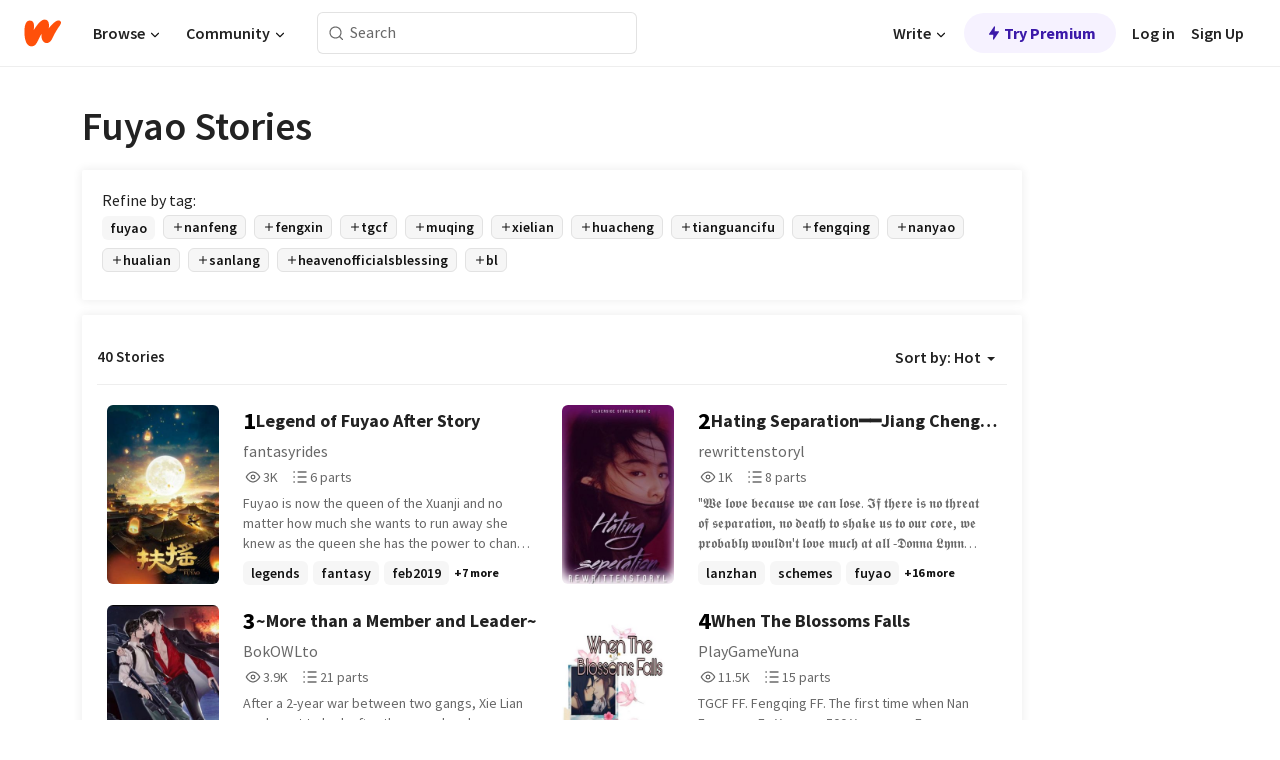

--- FILE ---
content_type: text/html; charset=utf-8
request_url: https://mobile.wattpad.com/stories/fuyao
body_size: 28933
content:
<!DOCTYPE html><html lang="en-US" dir="ltr"><head><meta charSet="utf-8"/><meta name="viewport" content="width=device-width,initial-scale=1"/><meta name="description" content="Read the most popular fuyao stories on Wattpad, the world&#x27;s largest social storytelling platform."/><meta name="robots" content="index,follow"/><meta property="fb:pages" content="127093020051"/><meta property="og:title" content="Popular in fuyao"/><meta property="og:url" content="https://www.wattpad.com/stories/fuyao/hot"/><meta property="og:description" content="Read the most popular fuyao stories on Wattpad, the world&#x27;s largest social storytelling platform."/><meta property="og:site_name" content="Wattpad"/><title>Fuyao Stories - Wattpad</title><script type="application/ld+json">{"@context":"http://schema.org","@type":"ItemList","itemListElement":[{"@context":"http://schema.org","@type":"ListItem","name":"Legend of Fuyao After Story","description":"Fuyao is now the queen of the  Xuanji and no matter how much she wants to run away she knew as the queen she has the power to change the world.  She was hunted down as the demoness that will destroy the world but what they didn't  know was the true her. Who shall she be at the end.\n\n\nCrown Prince Zhangsun Wuji thought he was doing the right thing and left Fuyao to be the queen that he knew she will always be. He knew he had is own kingdom to rule. \n\n\nBoth of them left to do what they needed but destiny called them together as they had the most important mission and that was to unite the 5 kingdoms.\n\nI am wanting to do Ten Miles of peach blossoms between the Bai Qin and Ye Hua. Let me know what you think?\n\nP.S Chinese is not a language that i know or understand. I wanted to write this even though i know language may be a barrier for me. So please bear with me and write constructive reviews and if its a bad story so that i can remove it.I forgot to mention that i will be introducing new characters and i may use names from other Chinese historical dramas. ( sorry not imaginative when it comes to Chinese names) I will make sure to introduce them properly if they are from other stories.\n\nPictures are not mine they are from Google Images.Also the main story is not my own.","url":"https://www.wattpad.com/story/179176566-legend-of-fuyao-after-story","position":1},{"@context":"http://schema.org","@type":"ListItem","name":"Hating Separation━━Jiang Cheng (Slowly rewriting)","description":"\u0026quot;𝖂𝖊 𝖑𝖔𝖛𝖊 𝖇𝖊𝖈𝖆𝖚𝖘𝖊\n𝖜𝖊 𝖈𝖆𝖓 𝖑𝖔𝖘𝖊. 𝕴𝖋 𝖙𝖍𝖊𝖗𝖊 𝖎𝖘 𝖓𝖔\n𝖙𝖍𝖗𝖊𝖆𝖙 𝖔𝖋 𝖘𝖊𝖕𝖆𝖗𝖆𝖙𝖎𝖔𝖓, 𝖓𝖔 𝖉𝖊𝖆𝖙𝖍\n𝖙𝖔  𝖘𝖍𝖆𝖐𝖊 𝖚𝖘 𝖙𝖔 𝖔𝖚𝖗 𝖈𝖔𝖗𝖊, 𝖜𝖊 𝖕𝖗𝖔𝖇𝖆𝖇𝖑𝖞\n𝖜𝖔𝖚𝖑𝖉𝖓'𝖙 𝖑𝖔𝖛𝖊 𝖒𝖚𝖈𝖍 \n𝖆𝖙 𝖆𝖑𝖑\n-𝕯𝖔𝖓𝖓𝖆 𝕷𝖞𝖓𝖓 𝕳𝖔𝖕𝖊\n\nStarted: April 12th 2020\nEnded: \n\nTime frame: Episodes 35 and beyond","url":"https://www.wattpad.com/story/219606468-hating-separation%E2%94%81%E2%94%81jiang-cheng-slowly-rewriting","position":2},{"@context":"http://schema.org","@type":"ListItem","name":"~More than a Member and Leader~","description":"After a 2-year war between two gangs, Xie Lian seeks out to look after the same boy he once did before, Hua Cheng. Yet, little did he know that just by joining the same gang, he'd be getting himself into an emotional rollercoaster filled with Love, Death and Sadness.\n\n~Follow Xie Lian in his journey filled with San Lang's love and Fu Yao and Nan Feng's help~\n\n!Includes TGCF Spoilers!","url":"https://www.wattpad.com/story/331174884-%7Emore-than-a-member-and-leader%7E","position":3},{"@context":"http://schema.org","@type":"ListItem","name":"When The Blossoms Falls","description":"TGCF FF. Fengqing FF. \n\nThe first time when Nan Feng saw Fu Yao was 500 Years ago. Everyone know's that both like their generals. When they met, it was always ending with in a fight. But still, they run into each other more than they wanted to. For the gods is the time not really important. \nAt one day, Nan Feng was in the garden of Nan Yang. He just look at the flower and then he heard someone screaming. He turn his around and saw someone was jumping over the hall wall. In that moment Nan Feng didn't saw the naughty boy. He only saw a beautiful boy, who had long brown hair and sparkling eyes, which was so golden like caramel, between the tree leaves. This was the first time that Nan Feng only can call him with one word: \n\nBeautiful........................","url":"https://www.wattpad.com/story/250151626-when-the-blossoms-falls","position":4},{"@context":"http://schema.org","@type":"ListItem","name":"Scars of the past","description":"Part two from \u0026quot;Mu Qing bitter (sweet) fate\u0026quot;\n\nIt has been two hundred years since Nan Feng Fu Yao lost her father, Mu Qing. Feng Xin had lost his joy that day too. His carefree laugh vanished. His smile turned so bright into a sad, bleak smile. Nan Feng and Fu Yao sometimes wondered what their father was like before he lost Mu Qing. Sometimes the children Xie Lian and Hua Cheng visited in order not to remind Feng Xin every time that the two were the only thing that was left of Mu Qing. So they decided to make their father happy, which is why they wanted advice from Xie Lian this time.\n\n,,Will A-Die accept Diedie's death someday?\u0026quot;, Fu Yao asked Nan Feng quietly as they walked through the ghost town together.\n\n,,I don't know A-Yao. I really don't know A-Yao\u0026quot;, was Nan Feng only answer.","url":"https://www.wattpad.com/story/277720800-scars-of-the-past","position":5},{"@context":"http://schema.org","@type":"ListItem","name":"will you love me the same? ;; #-tgcf","description":"a hualian modern au!\n\nthe famous celebrity, hua cheng, came to stay in a small town for a week. he arrived right before its iconic flower festival started which happens once a year during the delightful spring. he comes across a white cat who runs off to a small bright cafe. little did he know this cat would lead him to getting a best friend... maybe even more than just a best friend! ;)\n\ni do not own any characters involved in the story they belong to the rightful owner + they are originally from heaven officials blessing (tīan guān cì fú/天官赐福) i recommend watching the donghua or reading the manhua if you haven't \u0026lt;3","url":"https://www.wattpad.com/story/323086589-will-you-love-me-the-same-tgcf","position":6},{"@context":"http://schema.org","@type":"ListItem","name":"\"Because In My Eyes.....\"","description":"read plzz","url":"https://www.wattpad.com/story/270447138-because-in-my-eyes","position":7},{"@context":"http://schema.org","@type":"ListItem","name":"Hualian (READ THE DAMN DESCRIPTION PLS)","description":"This is before they met. So I'm doing the whole story. Hehehe There WILL be smut in this. Smut is Hualian and maybe a little NanYao","url":"https://www.wattpad.com/story/290469277-hualian-read-the-damn-description-pls","position":8},{"@context":"http://schema.org","@type":"ListItem","name":"Melodic Love: Yao and Feng","description":"This is an AU about Nan Feng (Feng Xin) and Fu Yao (Mu Qing) being musicians together and whlie in their company together they fall in love. And sorry about the short chapters in this story.","url":"https://www.wattpad.com/story/346727210-melodic-love-yao-and-feng","position":9},{"@context":"http://schema.org","@type":"ListItem","name":"the most unwanted person (heaven's official blessing fanfic)","description":"Ai Huang a cute lovable girl\nbut not many people like the huang general why?\nbecause they are neko's well some of them are but you dont see them very often they like to keep them hidden away from the people\nbut Ai huang doesnt like staying in one place what will happen when one day she sees Nan feng and Fu yao sneaking out","url":"https://www.wattpad.com/story/276510475-the-most-unwanted-person-heaven%27s-official","position":10},{"@context":"http://schema.org","@type":"ListItem","name":"My Meows-take","description":"Feng Xin finds a fur-ocious little cat friend\n\nWarning: this contains horrible attempts at cat puns\n\nThis is also posted on Ao3 by Xiangzhen","url":"https://www.wattpad.com/story/341400186-my-meows-take","position":11},{"@context":"http://schema.org","@type":"ListItem","name":"Nightmares of occurrence","description":"Part three of Mu Qing bitter (sweet) fate!\n\nMu Qing returned home safe. Nan Feng Fu Yao got their long-missing father back. But seen strange events that didn't want to stop. One day, Fu Yao woke up from a terrifying dream. The masked man was back with his master.","url":"https://www.wattpad.com/story/282231501-nightmares-of-occurrence","position":12},{"@context":"http://schema.org","@type":"ListItem","name":"(DISCONTINUED) Heaven Officials Blessing x F!Reader ","description":"Fanfic","url":"https://www.wattpad.com/story/366215534-discontinued-heaven-officials-blessing-x-f-reader","position":13},{"@context":"http://schema.org","@type":"ListItem","name":"Heaven Official's Blessing Fanfic","description":"Compilation of my HOB fics 😊😊😊😊😊 \n\nCredits to the artist for this book cover 😁😁😁😁😁","url":"https://www.wattpad.com/story/180561339-heaven-official%27s-blessing-fanfic","position":14},{"@context":"http://schema.org","@type":"ListItem","name":"Tgcf Oneshots / Fanfiction ","description":"Hi ! Feel free to message me your request","url":"https://www.wattpad.com/story/316141762-tgcf-oneshots-fanfiction","position":15},{"@context":"http://schema.org","@type":"ListItem","name":"Perfect shot and Thousand letters","description":"General Nan Yang and General Xuan Zhen are highly respected gods. Nan Feng and Fu Yao only the subordinates of the generals. Are you still worthy of admiring and secretly loving these gods when it should be impossible?","url":"https://www.wattpad.com/story/325563520-perfect-shot-and-thousand-letters","position":16},{"@context":"http://schema.org","@type":"ListItem","name":"Until Next Time","description":"A young prince awaited a promise from a crimson ghost whom he so dearly loved.\n____________________________________________________________\n\n'Now.. I will wait, Dianxia.'\n____________________________________________________________\n\n!MAJOR CHARACTER DEATH!\n____________________________________________________________\nHere is a TGCF angst that no one asked for :)\nThis was a brain fart that i refined a little :D\n\nI am in constant pain after writing this","url":"https://www.wattpad.com/story/298017148-until-next-time","position":17},{"@context":"http://schema.org","@type":"ListItem","name":"Little glimpse into the future","description":"It should be a perfectly normal evening. It was to be an evening like any other where Mu Qing returned to his palace to answer the prayers. Instead, he is called to a meeting. When he appeared there he was surprised with an unimaginable surprise. Not in a positive sense.","url":"https://www.wattpad.com/story/277168374-little-glimpse-into-the-future","position":18},{"@context":"http://schema.org","@type":"ListItem","name":"Heavenly ㅤ|| ㅤ天官赐福","description":"──★ ˙ 🪽  ̟ !! ㅤㅤㅤ An oni and a heavenly official appear to have built quite a bond. Oh, what a fortunate person Feng Xin is.","url":"https://www.wattpad.com/story/369838910-heavenly-%E3%85%A4-%E3%85%A4%E5%A4%A9%E5%AE%98%E8%B5%90%E7%A6%8F","position":19},{"@context":"http://schema.org","@type":"ListItem","name":"Silver Prince ","description":"Born under the brightest moonlight and the darkest sky, the heir to the throne and only descendant of the king, the silver prince was given a heavy responsible at an early age. \n\nWith a responsibility, comes the longing for a worry-free escape. Willing himself to go on runs for his mind, he meets a no ordinary man. \n\nCultivating under the guide of his own Guoshi, now Mu Qing chooses to also train and be taught by him after having to see he was a perfectly trained cultivator. \n\nWhom he soon learned wasn't a mortal. \n\n- FANFICTION OF FENGQING FROM TGCF. CHARACTERS AREN'T MINE. ALL CREDITS TO THE RIGHTFUL OWNERS -","url":"https://www.wattpad.com/story/296616329-silver-prince","position":20}],"numberOfItems":40,"description":"The Top 1000: Best fuyao Stories","mainEntityOfPage":{"@type":"CollectionPage","@id":"https://www.wattpad.com/stories/fuyao/hot"},"name":"Popular in fuyao","url":"https://www.wattpad.com/stories/fuyao/hot","itemListOrder":"Ascending","disambiguatingDescription":"Read the most popular fuyao stories on Wattpad, the world's largest social storytelling platform."}</script><link rel="stylesheet" href="/wp-web-assets/build/css-bundle-M7DDNVTP.css"/><link rel="preload" as="font" href="/wp-web-assets/fonts/Source_Sans_Pro/SourceSansPro-Regular.ttf" crossorigin="anonymous"/><link rel="preload" as="font" href="/wp-web-assets/fonts/Source_Sans_Pro/SourceSansPro-SemiBold.ttf" crossorigin="anonymous"/><link rel="stylesheet" href="/wp-web-assets/build/_assets/fonts-XNHMJ6ZM.css"/><link rel="stylesheet" href="/wp-web-assets/build/_assets/tokens-2GVK43A7.css"/><link rel="stylesheet" href="/wp-web-assets/build/_assets/main-J7D5U4X4.css"/><link rel="stylesheet" href="/wp-web-assets/build/_assets/react-tooltip-HIHMAPNF.css"/><link rel="stylesheet" href="/wp-web-assets/build/_assets/splide.min-AQNS3YPQ.css"/><script type="text/javascript">window.dataLayer=[];</script><script>window.wattpad={"userCountryCode":"US","testGroups":{"SPECIAL_AD_EXEMPT":false,"USE_IMAGE_MOD":false,"GDPR_ADS_EXPERIENCE":false,"USE_33ACROSS":false,"EXCLUDE_PREBID_PARTNERS":false,"DELAY_ADS":false,"PREBID_BETA":false,"USE_KEVEL":true,"USE_AFP":false,"ADS_IN_WATTPAD_ORIGINALS":true,"IS_IN_MATURE_GATING":false,"IS_SERIES_REDESIGN":true,"IS_FREE_ORIGINALS_EXPERIMENT":true,"IS_WATTYS_SHORTLIST":false,"IS_WRITER_STORY_NEW_MIGRATION":false,"USE_ADS_ELIGIBILITY":true,"IS_PROMOTED_READING_LIST":true,"IS_NEW_UPDATES_PAGE":false,"IS_IN_CHECK_ADS_READINESS":false,"IS_SOCIAL_FEED":false,"IS_STORY_PAGE_REDESIGN":false},"currentUser":null,"deviceType":"desktop","revision":"87a9dc4d63edaeb85a3cd1d06c11fd62d4ef3c39","categoryList":{"0":"genre-uncategorized","1":"genre-teen-fiction","2":"genre-poetry","3":"genre-fantasy","4":"genre-romance","5":"genre-science-fiction","6":"genre-fanfiction","7":"genre-humor","8":"genre-mystery-thriller","9":"genre-horror","10":"genre-classics","11":"genre-adventure","12":"genre-paranormal","13":"genre-spiritual","14":"genre-action","16":"genre-non-fiction","17":"genre-short-stories","18":"genre-vampire","19":"genre-random","21":"genre-general-fiction","22":"genre-werewolf","23":"genre-historical-fiction","24":"genre-chick-lit"},"isWpWeb":true,"afpConfig":{"hostAccountId":"pub-9506570645588245"},"canvaApiKey":"gpJZaH8RjnukEBMR5tYrmnsY"}</script><script src="https://accounts.google.com/gsi/client" async="" defer=""></script></head><body class="theme-6"><noscript><iframe src="//www.googletagmanager.com/ns.html?id=GTM-WD9JLB" height="0" width="0" style="display:none;visibility:hidden" title="Needed for jsx-Ally complaint" aria-hidden="true"></iframe></noscript><div id="g_id_onload" data-client_id="819350800788-s42oc45ge5shd8hkimbj2broh7l6j7h6.apps.googleusercontent.com" data-login_uri="https://www.wattpad.com/auth/google-auth?nextUrl=%2Fstories%2Ffuyao" data-is_one_tap="true" data-cancel_on_tap_outside="false" data-use_fedcm_for_prompt="true"></div><div><header class="_07XRA oUExN"><nav class="gMmKF"><ul class="sGq-H"><li class="Gzeg3"><a class="zIi3k" href="https://www.wattpad.com" title="Wattpad Home" aria-label="Home"><img class="At9TR" src="/wp-web-assets/images/wattpad-logo.svg" alt="Wattpad Logo" data-testid="wp-logo-orange"/></a></li><li class="NkmE9 jDGZF"><div id="discover-dropdown" class="avnzx false KE7WT" data-testid="discover-dropdown"><button class="DMdhq OCdPW">Browse<img class="S1mMa" src="/wp-web-assets/images/wp-chevron-down.svg" alt="" data-testid="wp_chevron_down"/></button></div></li><li class="NkmE9"><div id="community-dropdown" class="avnzx false KE7WT" data-testid="community-dropdown"><button class="DMdhq OCdPW">Community<img class="S1mMa" src="/wp-web-assets/images/wp-chevron-down.svg" alt="" data-testid="wp_chevron_down"/></button></div></li></ul></nav><div class="lXfdp gMmKF"><div class="wDLq1"><form class="VOZUu" action="/getmobile" method="post" role="search" name="search"><button class="_8r2SK U-dRJ" type="submit" aria-label="Search"><svg xmlns="http://www.w3.org/2000/svg" width="15" height="15" viewBox="0 0 15 15" fill="none"><path fill-rule="evenodd" clip-rule="evenodd" d="M1.5999 6.49844C1.5999 3.79224 3.79371 1.59844 6.4999 1.59844C9.2061 1.59844 11.3999 3.79224 11.3999 6.49844C11.3999 9.20463 9.2061 11.3984 6.4999 11.3984C3.79371 11.3984 1.5999 9.20463 1.5999 6.49844ZM6.4999 0.398438C3.13097 0.398438 0.399902 3.1295 0.399902 6.49844C0.399902 9.86737 3.13097 12.5984 6.4999 12.5984C7.99441 12.5984 9.36338 12.061 10.4241 11.1688C10.4515 11.2618 10.5019 11.3494 10.5752 11.4227L13.0501 13.8976C13.2844 14.1319 13.6643 14.1319 13.8986 13.8976C14.133 13.6633 14.133 13.2834 13.8986 13.0491L11.4238 10.5742C11.3504 10.5008 11.2629 10.4505 11.1699 10.423C12.0623 9.36227 12.5999 7.99313 12.5999 6.49844C12.5999 3.1295 9.86884 0.398438 6.4999 0.398438Z" fill="#121212" fill-opacity="0.64"></path></svg></button><input class="_6Hiiv" type="text" placeholder="Search" name="query" autoComplete="off"/></form></div></div><div class="ZFD-B gMmKF"><ul class="sGq-H"><li class="NkmE9 oAArJ"><div id="writer-opportunities-dropdown" class="avnzx false KE7WT" data-testid="writer-opportunities-dropdown"><button class="DMdhq OCdPW">Write<img class="S1mMa" src="/wp-web-assets/images/wp-chevron-down.svg" alt="" data-testid="wp_chevron_down"/></button></div></li><li class="oAArJ"><button class="_5FXgC"><span class="ahwLl"><svg xmlns="http://www.w3.org/2000/svg" width="20" height="20" viewBox="0 0 20 20" fill="none"><path d="M9.38562 11.778L8.95363 16.0545C8.89557 16.6292 9.64434 16.8996 9.96699 16.4205L14.9043 9.08896C15.1528 8.72003 14.8884 8.2233 14.4436 8.2233H10.6144L11.0464 3.94683C11.1044 3.37214 10.3557 3.10166 10.033 3.58077L5.09567 10.9123C4.84721 11.2813 5.11159 11.778 5.55639 11.778H9.38562Z" fill="var(--ds-base-2-60)"></path></svg></span>Try Premium</button></li></ul><div class="YJeR-"><ul class="At9TR sGq-H"><li class="T7-fP NkmE9"><button class="Rer7C transparent-button iUT2X">Log in</button></li><li class="NkmE9"><button class="Rer7C transparent-button iUT2X">Sign Up</button></li></ul><a href="https://www.wattpad.com/login" rel="noopener noreferrer" class="ab56F"><button class="undefined "><svg width="16" height="16" viewBox="0 0 24 24" fill="none" stroke="#6f6f6f" stroke-width="2" aria-hidden="true" stroke-linecap="round" stroke-linejoin="round"><path d="M20 21v-2a4 4 0 0 0-4-4H8a4 4 0 0 0-4 4v2"></path><circle cx="12" cy="7" r="4"></circle></svg></button></a></div></div><nav data-testid="mobile-header" class="LGHtv"><div class="LMr2z"><a class="_6tefj" href="https://www.wattpad.com" aria-label="Home"><img class="zIi3k" width="32" height="25" src="/wp-web-assets/images/wattpad-logo.svg" alt="Wattpad Logo" data-testid="logo"/></a><a class="_6tefj" href="https://www.wattpad.com/search" data-testid="search" aria-label="Search"><img src="/wp-web-assets/images/wp-search.svg" alt=""/></a></div></nav></header></div><div class="_4eQHP"><div class="YWvSv"><div class="_8rIHD h9fFM"><h1>Fuyao Stories</h1></div><div><div class="q1nk0 wrsj0"><div class="BHKGM">Refine by tag:</div><div class="aVlTH wrsj0"><div class="yl-VP okGI7" data-testid="tag-carousel"><div class="no-text-decoration-on-focus no-text-decoration-on-hover XZbAz pill__pziVI light-variant__fymht default-size__BJ5Po default-accent__YcamO square-shape__V66Yy clickable__llABU gap-for-default-pill__d6nVx" href=""><span class="typography-label-small-semi">fuyao</span></div><div class="no-text-decoration-on-focus no-text-decoration-on-hover XZbAz pill__pziVI outlined-variant__W8rtc default-size__BJ5Po default-accent__YcamO square-shape__V66Yy clickable__llABU gap-for-default-pill__d6nVx" href=""><span class="icon__WYtJ8"><svg width="12" height="12" xmlns="http://www.w3.org/2000/svg" viewBox="0 0 24 24" role="img" aria-labelledby="" aria-hidden="false"><title id="">WpAdd</title><path d="M11 11V5a1 1 0 1 1 2 0v6h6a1 1 0 1 1 0 2h-6v6a1 1 0 1 1-2 0v-6H5a1 1 0 1 1 0-2h6Z" fill="#121212"></path></svg></span><span class="typography-label-small-semi">nanfeng</span></div><div class="no-text-decoration-on-focus no-text-decoration-on-hover XZbAz pill__pziVI outlined-variant__W8rtc default-size__BJ5Po default-accent__YcamO square-shape__V66Yy clickable__llABU gap-for-default-pill__d6nVx" href=""><span class="icon__WYtJ8"><svg width="12" height="12" xmlns="http://www.w3.org/2000/svg" viewBox="0 0 24 24" role="img" aria-labelledby="" aria-hidden="false"><title id="">WpAdd</title><path d="M11 11V5a1 1 0 1 1 2 0v6h6a1 1 0 1 1 0 2h-6v6a1 1 0 1 1-2 0v-6H5a1 1 0 1 1 0-2h6Z" fill="#121212"></path></svg></span><span class="typography-label-small-semi">fengxin</span></div><div class="no-text-decoration-on-focus no-text-decoration-on-hover XZbAz pill__pziVI outlined-variant__W8rtc default-size__BJ5Po default-accent__YcamO square-shape__V66Yy clickable__llABU gap-for-default-pill__d6nVx" href=""><span class="icon__WYtJ8"><svg width="12" height="12" xmlns="http://www.w3.org/2000/svg" viewBox="0 0 24 24" role="img" aria-labelledby="" aria-hidden="false"><title id="">WpAdd</title><path d="M11 11V5a1 1 0 1 1 2 0v6h6a1 1 0 1 1 0 2h-6v6a1 1 0 1 1-2 0v-6H5a1 1 0 1 1 0-2h6Z" fill="#121212"></path></svg></span><span class="typography-label-small-semi">tgcf</span></div><div class="no-text-decoration-on-focus no-text-decoration-on-hover XZbAz pill__pziVI outlined-variant__W8rtc default-size__BJ5Po default-accent__YcamO square-shape__V66Yy clickable__llABU gap-for-default-pill__d6nVx" href=""><span class="icon__WYtJ8"><svg width="12" height="12" xmlns="http://www.w3.org/2000/svg" viewBox="0 0 24 24" role="img" aria-labelledby="" aria-hidden="false"><title id="">WpAdd</title><path d="M11 11V5a1 1 0 1 1 2 0v6h6a1 1 0 1 1 0 2h-6v6a1 1 0 1 1-2 0v-6H5a1 1 0 1 1 0-2h6Z" fill="#121212"></path></svg></span><span class="typography-label-small-semi">muqing</span></div><div class="no-text-decoration-on-focus no-text-decoration-on-hover XZbAz pill__pziVI outlined-variant__W8rtc default-size__BJ5Po default-accent__YcamO square-shape__V66Yy clickable__llABU gap-for-default-pill__d6nVx" href=""><span class="icon__WYtJ8"><svg width="12" height="12" xmlns="http://www.w3.org/2000/svg" viewBox="0 0 24 24" role="img" aria-labelledby="" aria-hidden="false"><title id="">WpAdd</title><path d="M11 11V5a1 1 0 1 1 2 0v6h6a1 1 0 1 1 0 2h-6v6a1 1 0 1 1-2 0v-6H5a1 1 0 1 1 0-2h6Z" fill="#121212"></path></svg></span><span class="typography-label-small-semi">xielian</span></div><div class="no-text-decoration-on-focus no-text-decoration-on-hover XZbAz pill__pziVI outlined-variant__W8rtc default-size__BJ5Po default-accent__YcamO square-shape__V66Yy clickable__llABU gap-for-default-pill__d6nVx" href=""><span class="icon__WYtJ8"><svg width="12" height="12" xmlns="http://www.w3.org/2000/svg" viewBox="0 0 24 24" role="img" aria-labelledby="" aria-hidden="false"><title id="">WpAdd</title><path d="M11 11V5a1 1 0 1 1 2 0v6h6a1 1 0 1 1 0 2h-6v6a1 1 0 1 1-2 0v-6H5a1 1 0 1 1 0-2h6Z" fill="#121212"></path></svg></span><span class="typography-label-small-semi">huacheng</span></div><div class="no-text-decoration-on-focus no-text-decoration-on-hover XZbAz pill__pziVI outlined-variant__W8rtc default-size__BJ5Po default-accent__YcamO square-shape__V66Yy clickable__llABU gap-for-default-pill__d6nVx" href=""><span class="icon__WYtJ8"><svg width="12" height="12" xmlns="http://www.w3.org/2000/svg" viewBox="0 0 24 24" role="img" aria-labelledby="" aria-hidden="false"><title id="">WpAdd</title><path d="M11 11V5a1 1 0 1 1 2 0v6h6a1 1 0 1 1 0 2h-6v6a1 1 0 1 1-2 0v-6H5a1 1 0 1 1 0-2h6Z" fill="#121212"></path></svg></span><span class="typography-label-small-semi">tianguancifu</span></div><div class="no-text-decoration-on-focus no-text-decoration-on-hover XZbAz pill__pziVI outlined-variant__W8rtc default-size__BJ5Po default-accent__YcamO square-shape__V66Yy clickable__llABU gap-for-default-pill__d6nVx" href=""><span class="icon__WYtJ8"><svg width="12" height="12" xmlns="http://www.w3.org/2000/svg" viewBox="0 0 24 24" role="img" aria-labelledby="" aria-hidden="false"><title id="">WpAdd</title><path d="M11 11V5a1 1 0 1 1 2 0v6h6a1 1 0 1 1 0 2h-6v6a1 1 0 1 1-2 0v-6H5a1 1 0 1 1 0-2h6Z" fill="#121212"></path></svg></span><span class="typography-label-small-semi">fengqing</span></div><div class="no-text-decoration-on-focus no-text-decoration-on-hover XZbAz pill__pziVI outlined-variant__W8rtc default-size__BJ5Po default-accent__YcamO square-shape__V66Yy clickable__llABU gap-for-default-pill__d6nVx" href=""><span class="icon__WYtJ8"><svg width="12" height="12" xmlns="http://www.w3.org/2000/svg" viewBox="0 0 24 24" role="img" aria-labelledby="" aria-hidden="false"><title id="">WpAdd</title><path d="M11 11V5a1 1 0 1 1 2 0v6h6a1 1 0 1 1 0 2h-6v6a1 1 0 1 1-2 0v-6H5a1 1 0 1 1 0-2h6Z" fill="#121212"></path></svg></span><span class="typography-label-small-semi">nanyao</span></div><div class="no-text-decoration-on-focus no-text-decoration-on-hover XZbAz pill__pziVI outlined-variant__W8rtc default-size__BJ5Po default-accent__YcamO square-shape__V66Yy clickable__llABU gap-for-default-pill__d6nVx" href=""><span class="icon__WYtJ8"><svg width="12" height="12" xmlns="http://www.w3.org/2000/svg" viewBox="0 0 24 24" role="img" aria-labelledby="" aria-hidden="false"><title id="">WpAdd</title><path d="M11 11V5a1 1 0 1 1 2 0v6h6a1 1 0 1 1 0 2h-6v6a1 1 0 1 1-2 0v-6H5a1 1 0 1 1 0-2h6Z" fill="#121212"></path></svg></span><span class="typography-label-small-semi">hualian</span></div><div class="no-text-decoration-on-focus no-text-decoration-on-hover XZbAz pill__pziVI outlined-variant__W8rtc default-size__BJ5Po default-accent__YcamO square-shape__V66Yy clickable__llABU gap-for-default-pill__d6nVx" href=""><span class="icon__WYtJ8"><svg width="12" height="12" xmlns="http://www.w3.org/2000/svg" viewBox="0 0 24 24" role="img" aria-labelledby="" aria-hidden="false"><title id="">WpAdd</title><path d="M11 11V5a1 1 0 1 1 2 0v6h6a1 1 0 1 1 0 2h-6v6a1 1 0 1 1-2 0v-6H5a1 1 0 1 1 0-2h6Z" fill="#121212"></path></svg></span><span class="typography-label-small-semi">sanlang</span></div><div class="no-text-decoration-on-focus no-text-decoration-on-hover XZbAz pill__pziVI outlined-variant__W8rtc default-size__BJ5Po default-accent__YcamO square-shape__V66Yy clickable__llABU gap-for-default-pill__d6nVx" href=""><span class="icon__WYtJ8"><svg width="12" height="12" xmlns="http://www.w3.org/2000/svg" viewBox="0 0 24 24" role="img" aria-labelledby="" aria-hidden="false"><title id="">WpAdd</title><path d="M11 11V5a1 1 0 1 1 2 0v6h6a1 1 0 1 1 0 2h-6v6a1 1 0 1 1-2 0v-6H5a1 1 0 1 1 0-2h6Z" fill="#121212"></path></svg></span><span class="typography-label-small-semi">heavenofficialsblessing</span></div><div class="no-text-decoration-on-focus no-text-decoration-on-hover XZbAz pill__pziVI outlined-variant__W8rtc default-size__BJ5Po default-accent__YcamO square-shape__V66Yy clickable__llABU gap-for-default-pill__d6nVx" href=""><span class="icon__WYtJ8"><svg width="12" height="12" xmlns="http://www.w3.org/2000/svg" viewBox="0 0 24 24" role="img" aria-labelledby="" aria-hidden="false"><title id="">WpAdd</title><path d="M11 11V5a1 1 0 1 1 2 0v6h6a1 1 0 1 1 0 2h-6v6a1 1 0 1 1-2 0v-6H5a1 1 0 1 1 0-2h6Z" fill="#121212"></path></svg></span><span class="typography-label-small-semi">bl</span></div></div></div></div><div><div class="CEEJt Kn30N"><div class="yl-VP okGI7" data-testid="tag-carousel"><div class="no-text-decoration-on-focus no-text-decoration-on-hover XZbAz pill__pziVI light-variant__fymht default-size__BJ5Po default-accent__YcamO square-shape__V66Yy clickable__llABU gap-for-default-pill__d6nVx" href=""><span class="typography-label-small-semi">fuyao</span></div><div class="no-text-decoration-on-focus no-text-decoration-on-hover XZbAz pill__pziVI outlined-variant__W8rtc default-size__BJ5Po default-accent__YcamO square-shape__V66Yy clickable__llABU gap-for-default-pill__d6nVx" href=""><span class="icon__WYtJ8"><svg width="12" height="12" xmlns="http://www.w3.org/2000/svg" viewBox="0 0 24 24" role="img" aria-labelledby="" aria-hidden="false"><title id="">WpAdd</title><path d="M11 11V5a1 1 0 1 1 2 0v6h6a1 1 0 1 1 0 2h-6v6a1 1 0 1 1-2 0v-6H5a1 1 0 1 1 0-2h6Z" fill="#121212"></path></svg></span><span class="typography-label-small-semi">nanfeng</span></div><div class="no-text-decoration-on-focus no-text-decoration-on-hover XZbAz pill__pziVI outlined-variant__W8rtc default-size__BJ5Po default-accent__YcamO square-shape__V66Yy clickable__llABU gap-for-default-pill__d6nVx" href=""><span class="icon__WYtJ8"><svg width="12" height="12" xmlns="http://www.w3.org/2000/svg" viewBox="0 0 24 24" role="img" aria-labelledby="" aria-hidden="false"><title id="">WpAdd</title><path d="M11 11V5a1 1 0 1 1 2 0v6h6a1 1 0 1 1 0 2h-6v6a1 1 0 1 1-2 0v-6H5a1 1 0 1 1 0-2h6Z" fill="#121212"></path></svg></span><span class="typography-label-small-semi">fengxin</span></div><div class="no-text-decoration-on-focus no-text-decoration-on-hover XZbAz pill__pziVI outlined-variant__W8rtc default-size__BJ5Po default-accent__YcamO square-shape__V66Yy clickable__llABU gap-for-default-pill__d6nVx" href=""><span class="icon__WYtJ8"><svg width="12" height="12" xmlns="http://www.w3.org/2000/svg" viewBox="0 0 24 24" role="img" aria-labelledby="" aria-hidden="false"><title id="">WpAdd</title><path d="M11 11V5a1 1 0 1 1 2 0v6h6a1 1 0 1 1 0 2h-6v6a1 1 0 1 1-2 0v-6H5a1 1 0 1 1 0-2h6Z" fill="#121212"></path></svg></span><span class="typography-label-small-semi">tgcf</span></div><div class="no-text-decoration-on-focus no-text-decoration-on-hover XZbAz pill__pziVI outlined-variant__W8rtc default-size__BJ5Po default-accent__YcamO square-shape__V66Yy clickable__llABU gap-for-default-pill__d6nVx" href=""><span class="icon__WYtJ8"><svg width="12" height="12" xmlns="http://www.w3.org/2000/svg" viewBox="0 0 24 24" role="img" aria-labelledby="" aria-hidden="false"><title id="">WpAdd</title><path d="M11 11V5a1 1 0 1 1 2 0v6h6a1 1 0 1 1 0 2h-6v6a1 1 0 1 1-2 0v-6H5a1 1 0 1 1 0-2h6Z" fill="#121212"></path></svg></span><span class="typography-label-small-semi">muqing</span></div><div class="no-text-decoration-on-focus no-text-decoration-on-hover XZbAz pill__pziVI outlined-variant__W8rtc default-size__BJ5Po default-accent__YcamO square-shape__V66Yy clickable__llABU gap-for-default-pill__d6nVx" href=""><span class="icon__WYtJ8"><svg width="12" height="12" xmlns="http://www.w3.org/2000/svg" viewBox="0 0 24 24" role="img" aria-labelledby="" aria-hidden="false"><title id="">WpAdd</title><path d="M11 11V5a1 1 0 1 1 2 0v6h6a1 1 0 1 1 0 2h-6v6a1 1 0 1 1-2 0v-6H5a1 1 0 1 1 0-2h6Z" fill="#121212"></path></svg></span><span class="typography-label-small-semi">xielian</span></div><div class="no-text-decoration-on-focus no-text-decoration-on-hover XZbAz pill__pziVI outlined-variant__W8rtc default-size__BJ5Po default-accent__YcamO square-shape__V66Yy clickable__llABU gap-for-default-pill__d6nVx" href=""><span class="icon__WYtJ8"><svg width="12" height="12" xmlns="http://www.w3.org/2000/svg" viewBox="0 0 24 24" role="img" aria-labelledby="" aria-hidden="false"><title id="">WpAdd</title><path d="M11 11V5a1 1 0 1 1 2 0v6h6a1 1 0 1 1 0 2h-6v6a1 1 0 1 1-2 0v-6H5a1 1 0 1 1 0-2h6Z" fill="#121212"></path></svg></span><span class="typography-label-small-semi">huacheng</span></div><div class="no-text-decoration-on-focus no-text-decoration-on-hover XZbAz pill__pziVI outlined-variant__W8rtc default-size__BJ5Po default-accent__YcamO square-shape__V66Yy clickable__llABU gap-for-default-pill__d6nVx" href=""><span class="icon__WYtJ8"><svg width="12" height="12" xmlns="http://www.w3.org/2000/svg" viewBox="0 0 24 24" role="img" aria-labelledby="" aria-hidden="false"><title id="">WpAdd</title><path d="M11 11V5a1 1 0 1 1 2 0v6h6a1 1 0 1 1 0 2h-6v6a1 1 0 1 1-2 0v-6H5a1 1 0 1 1 0-2h6Z" fill="#121212"></path></svg></span><span class="typography-label-small-semi">tianguancifu</span></div><div class="no-text-decoration-on-focus no-text-decoration-on-hover XZbAz pill__pziVI outlined-variant__W8rtc default-size__BJ5Po default-accent__YcamO square-shape__V66Yy clickable__llABU gap-for-default-pill__d6nVx" href=""><span class="icon__WYtJ8"><svg width="12" height="12" xmlns="http://www.w3.org/2000/svg" viewBox="0 0 24 24" role="img" aria-labelledby="" aria-hidden="false"><title id="">WpAdd</title><path d="M11 11V5a1 1 0 1 1 2 0v6h6a1 1 0 1 1 0 2h-6v6a1 1 0 1 1-2 0v-6H5a1 1 0 1 1 0-2h6Z" fill="#121212"></path></svg></span><span class="typography-label-small-semi">fengqing</span></div><div class="no-text-decoration-on-focus no-text-decoration-on-hover XZbAz pill__pziVI outlined-variant__W8rtc default-size__BJ5Po default-accent__YcamO square-shape__V66Yy clickable__llABU gap-for-default-pill__d6nVx" href=""><span class="icon__WYtJ8"><svg width="12" height="12" xmlns="http://www.w3.org/2000/svg" viewBox="0 0 24 24" role="img" aria-labelledby="" aria-hidden="false"><title id="">WpAdd</title><path d="M11 11V5a1 1 0 1 1 2 0v6h6a1 1 0 1 1 0 2h-6v6a1 1 0 1 1-2 0v-6H5a1 1 0 1 1 0-2h6Z" fill="#121212"></path></svg></span><span class="typography-label-small-semi">nanyao</span></div><div class="no-text-decoration-on-focus no-text-decoration-on-hover XZbAz pill__pziVI outlined-variant__W8rtc default-size__BJ5Po default-accent__YcamO square-shape__V66Yy clickable__llABU gap-for-default-pill__d6nVx" href=""><span class="icon__WYtJ8"><svg width="12" height="12" xmlns="http://www.w3.org/2000/svg" viewBox="0 0 24 24" role="img" aria-labelledby="" aria-hidden="false"><title id="">WpAdd</title><path d="M11 11V5a1 1 0 1 1 2 0v6h6a1 1 0 1 1 0 2h-6v6a1 1 0 1 1-2 0v-6H5a1 1 0 1 1 0-2h6Z" fill="#121212"></path></svg></span><span class="typography-label-small-semi">hualian</span></div><div class="no-text-decoration-on-focus no-text-decoration-on-hover XZbAz pill__pziVI outlined-variant__W8rtc default-size__BJ5Po default-accent__YcamO square-shape__V66Yy clickable__llABU gap-for-default-pill__d6nVx" href=""><span class="icon__WYtJ8"><svg width="12" height="12" xmlns="http://www.w3.org/2000/svg" viewBox="0 0 24 24" role="img" aria-labelledby="" aria-hidden="false"><title id="">WpAdd</title><path d="M11 11V5a1 1 0 1 1 2 0v6h6a1 1 0 1 1 0 2h-6v6a1 1 0 1 1-2 0v-6H5a1 1 0 1 1 0-2h6Z" fill="#121212"></path></svg></span><span class="typography-label-small-semi">sanlang</span></div><div class="no-text-decoration-on-focus no-text-decoration-on-hover XZbAz pill__pziVI outlined-variant__W8rtc default-size__BJ5Po default-accent__YcamO square-shape__V66Yy clickable__llABU gap-for-default-pill__d6nVx" href=""><span class="icon__WYtJ8"><svg width="12" height="12" xmlns="http://www.w3.org/2000/svg" viewBox="0 0 24 24" role="img" aria-labelledby="" aria-hidden="false"><title id="">WpAdd</title><path d="M11 11V5a1 1 0 1 1 2 0v6h6a1 1 0 1 1 0 2h-6v6a1 1 0 1 1-2 0v-6H5a1 1 0 1 1 0-2h6Z" fill="#121212"></path></svg></span><span class="typography-label-small-semi">heavenofficialsblessing</span></div><div class="no-text-decoration-on-focus no-text-decoration-on-hover XZbAz pill__pziVI outlined-variant__W8rtc default-size__BJ5Po default-accent__YcamO square-shape__V66Yy clickable__llABU gap-for-default-pill__d6nVx" href=""><span class="icon__WYtJ8"><svg width="12" height="12" xmlns="http://www.w3.org/2000/svg" viewBox="0 0 24 24" role="img" aria-labelledby="" aria-hidden="false"><title id="">WpAdd</title><path d="M11 11V5a1 1 0 1 1 2 0v6h6a1 1 0 1 1 0 2h-6v6a1 1 0 1 1-2 0v-6H5a1 1 0 1 1 0-2h6Z" fill="#121212"></path></svg></span><span class="typography-label-small-semi">bl</span></div></div></div></div></div><div class="-EuIl"><div class="gmXJB"><h4 class="_3W8uT">40 Stories</h4><div id="sort-by-dropdown" class="avnzx false undefined" data-testid="sort-by-dropdown"><button class="DMdhq I4O2X">Sort by:<!-- --> <!-- -->Hot<span class="f-qaY" data-testid="caret"></span></button></div></div><div id="scroll-div"><div class="qX97m"><ul class="t9bBC _1tCAd"><li class="FVPgf"><div class="bZ2sF"><div class="sjEcX"><div class="gbXNH"><a class="HsS0N" href="https://www.wattpad.com/story/179176566-legend-of-fuyao-after-story"><div class="_2Bg8X"><div class="coverWrapper__t2Ve8" data-testid="cover"><img class="cover__BlyZa flexible__bq0Qp" src="https://img.wattpad.com/cover/179176566-256-k551368.jpg" alt="Legend of Fuyao After Story by fantasyrides" srcSet="https://img.wattpad.com/cover/179176566-288-k551368.jpg 1x, https://img.wattpad.com/cover/179176566-416-k551368.jpg 1.5x, https://img.wattpad.com/cover/179176566-512-k551368.jpg 2x" data-testid="image"/></div></div></a></div><div class="pyTju"><div class="JFhNJ"><div class="bb0Gk">1</div><a class="HsS0N" href="https://www.wattpad.com/story/179176566-legend-of-fuyao-after-story"><div class="MF8XD">Legend of Fuyao After Story</div></a></div><a class="HsS0N" href="https://www.wattpad.com/user/fantasyrides"><div class="CS12a">fantasyrides</div></a><div class="zxDQP" data-testid="story-stats"><ul class="n0iXe bheBj"><li class="_0jt-y ViutA"><div class="uG9U1"><svg width="16" height="16" xmlns="http://www.w3.org/2000/svg" viewBox="0 0 24 24" role="img" aria-labelledby="" aria-hidden="false"><title id="">WpView</title><path d="M1.82 10.357c-.353.545-.594.975-.723 1.233a.916.916 0 0 0 0 .82c.129.258.37.688.723 1.233a18.78 18.78 0 0 0 2.063 2.65C6.19 18.754 8.902 20.25 12 20.25c3.098 0 5.81-1.497 8.117-3.956a18.784 18.784 0 0 0 2.063-2.65c.352-.546.594-.976.723-1.234a.916.916 0 0 0 0-.82c-.129-.258-.37-.688-.723-1.233a18.786 18.786 0 0 0-2.063-2.65C17.81 5.246 15.098 3.75 12 3.75c-3.098 0-5.81 1.496-8.117 3.956a18.782 18.782 0 0 0-2.063 2.65Zm3.4 4.683A16.969 16.969 0 0 1 2.963 12a16.97 16.97 0 0 1 2.259-3.04C7.21 6.837 9.484 5.585 12 5.585c2.517 0 4.788 1.253 6.78 3.377A16.973 16.973 0 0 1 21.037 12a16.97 16.97 0 0 1-2.259 3.04c-1.99 2.122-4.262 3.376-6.779 3.376-2.516 0-4.788-1.254-6.78-3.377Z" fill="#121212"></path><path d="M8.333 12a3.667 3.667 0 1 0 7.334 0 3.667 3.667 0 0 0-7.334 0Zm5.5 0a1.833 1.833 0 1 1-3.666 0 1.833 1.833 0 0 1 3.666 0Z" fill="#121212"></path></svg></div><span class="sr-only">Reads 3,026</span><div class="stats-value"><div aria-hidden="true" data-testid="stats-value-container"><span class="sr-only">3,026</span><span class="_5TZHL cBfL0" aria-hidden="true" data-testid="stats-value">3K</span></div></div></li><li class="_0jt-y ViutA"><div class="uG9U1"><svg width="16" height="16" xmlns="http://www.w3.org/2000/svg" viewBox="0 0 24 24" role="img" aria-labelledby="" aria-hidden="false"><title id="">WpPart</title><path d="M8.25 4.5c0 .69.56 1.25 1.25 1.25h11.25a1.25 1.25 0 1 0 0-2.5H9.5c-.69 0-1.25.56-1.25 1.25ZM3.25 5.75a1.25 1.25 0 1 0 0-2.5 1.25 1.25 0 0 0 0 2.5ZM4.5 12A1.25 1.25 0 1 1 2 12a1.25 1.25 0 0 1 2.5 0ZM4.5 19.5a1.25 1.25 0 1 1-2.5 0 1.25 1.25 0 0 1 2.5 0ZM8.25 12c0 .69.56 1.25 1.25 1.25h11.25a1.25 1.25 0 1 0 0-2.5H9.5c-.69 0-1.25.56-1.25 1.25ZM9.5 20.75a1.25 1.25 0 1 1 0-2.5h11.25a1.25 1.25 0 0 1 0 2.5H9.5Z" fill="#121212"></path></svg></div><span class="sr-only">Parts 6</span><div class="stats-value"><div aria-hidden="true" data-testid="stats-value-container"><span class="sr-only">6</span><span class="_5TZHL cBfL0" aria-hidden="true" data-testid="stats-value">6 parts</span></div></div></li></ul></div><div class="RHuBB">Fuyao is now the queen of the  Xuanji and no matter how much she wants to run away she knew as the queen she has the power to change the world.  She was hunted down as the demoness that will destroy the world but what they didn&#x27;t  know was the true her. Who shall she be at the end.


Crown Prince Zhangsun Wuji thought he was doing the right thing and left Fuyao to be the queen that he knew she will always be. He knew he had is own kingdom to rule. 


Both of them left to do what they needed but destiny called them together as they had the most important mission and that was to unite the 5 kingdoms.

I am wanting to do Ten Miles of peach blossoms between the Bai Qin and Ye Hua. Let me know what you think?

P.S Chinese is not a language that i know or understand. I wanted to write this even though i know language may be a barrier for me. So please bear with me and write constructive reviews and if its a bad story so that i can remove it.I forgot to mention that i will be introducing new characters and i may use names from other Chinese historical dramas. ( sorry not imaginative when it comes to Chinese names) I will make sure to introduce them properly if they are from other stories.

Pictures are not mine they are from Google Images.Also the main story is not my own.</div><div class="-pwvK"><div class="-GazY" data-testid="tag-meta"><ul class="l4JT9"><li><a class="no-text-decoration-on-focus no-text-decoration-on-hover pill__pziVI light-variant__fymht default-size__BJ5Po default-accent__YcamO square-shape__V66Yy clickable__llABU gap-for-default-pill__d6nVx" href="https://www.wattpad.com/stories/legends"><span class="typography-label-small-semi">legends</span></a></li><li><a class="no-text-decoration-on-focus no-text-decoration-on-hover pill__pziVI light-variant__fymht default-size__BJ5Po default-accent__YcamO square-shape__V66Yy clickable__llABU gap-for-default-pill__d6nVx" href="https://www.wattpad.com/stories/fantasy"><span class="typography-label-small-semi">fantasy</span></a></li><li><a class="no-text-decoration-on-focus no-text-decoration-on-hover pill__pziVI light-variant__fymht default-size__BJ5Po default-accent__YcamO square-shape__V66Yy clickable__llABU gap-for-default-pill__d6nVx" href="https://www.wattpad.com/stories/feb2019"><span class="typography-label-small-semi">feb2019</span></a></li></ul><span class="Oo0fc xQ7tD">+7 more</span></div></div></div></div></div></li><li class="FVPgf"><div class="bZ2sF"><div class="sjEcX"><div class="gbXNH"><a class="HsS0N" href="https://www.wattpad.com/story/219606468-hating-separation%E2%94%81%E2%94%81jiang-cheng-slowly-rewriting"><div class="_2Bg8X"><div class="coverWrapper__t2Ve8" data-testid="cover"><img class="cover__BlyZa flexible__bq0Qp" src="https://img.wattpad.com/cover/219606468-256-k466359.jpg" alt="Hating Separation━━Jiang Cheng (Slowly rewriting) by rewrittenstoryl" srcSet="https://img.wattpad.com/cover/219606468-288-k466359.jpg 1x, https://img.wattpad.com/cover/219606468-416-k466359.jpg 1.5x, https://img.wattpad.com/cover/219606468-512-k466359.jpg 2x" data-testid="image"/></div></div></a></div><div class="pyTju"><div class="JFhNJ"><div class="bb0Gk">2</div><a class="HsS0N" href="https://www.wattpad.com/story/219606468-hating-separation%E2%94%81%E2%94%81jiang-cheng-slowly-rewriting"><div class="MF8XD">Hating Separation━━Jiang Cheng (Slowly rewriting)</div></a></div><a class="HsS0N" href="https://www.wattpad.com/user/rewrittenstoryl"><div class="CS12a">rewrittenstoryl</div></a><div class="zxDQP" data-testid="story-stats"><ul class="n0iXe bheBj"><li class="_0jt-y ViutA"><div class="uG9U1"><svg width="16" height="16" xmlns="http://www.w3.org/2000/svg" viewBox="0 0 24 24" role="img" aria-labelledby="" aria-hidden="false"><title id="">WpView</title><path d="M1.82 10.357c-.353.545-.594.975-.723 1.233a.916.916 0 0 0 0 .82c.129.258.37.688.723 1.233a18.78 18.78 0 0 0 2.063 2.65C6.19 18.754 8.902 20.25 12 20.25c3.098 0 5.81-1.497 8.117-3.956a18.784 18.784 0 0 0 2.063-2.65c.352-.546.594-.976.723-1.234a.916.916 0 0 0 0-.82c-.129-.258-.37-.688-.723-1.233a18.786 18.786 0 0 0-2.063-2.65C17.81 5.246 15.098 3.75 12 3.75c-3.098 0-5.81 1.496-8.117 3.956a18.782 18.782 0 0 0-2.063 2.65Zm3.4 4.683A16.969 16.969 0 0 1 2.963 12a16.97 16.97 0 0 1 2.259-3.04C7.21 6.837 9.484 5.585 12 5.585c2.517 0 4.788 1.253 6.78 3.377A16.973 16.973 0 0 1 21.037 12a16.97 16.97 0 0 1-2.259 3.04c-1.99 2.122-4.262 3.376-6.779 3.376-2.516 0-4.788-1.254-6.78-3.377Z" fill="#121212"></path><path d="M8.333 12a3.667 3.667 0 1 0 7.334 0 3.667 3.667 0 0 0-7.334 0Zm5.5 0a1.833 1.833 0 1 1-3.666 0 1.833 1.833 0 0 1 3.666 0Z" fill="#121212"></path></svg></div><span class="sr-only">Reads 1,009</span><div class="stats-value"><div aria-hidden="true" data-testid="stats-value-container"><span class="sr-only">1,009</span><span class="_5TZHL cBfL0" aria-hidden="true" data-testid="stats-value">1K</span></div></div></li><li class="_0jt-y ViutA"><div class="uG9U1"><svg width="16" height="16" xmlns="http://www.w3.org/2000/svg" viewBox="0 0 24 24" role="img" aria-labelledby="" aria-hidden="false"><title id="">WpPart</title><path d="M8.25 4.5c0 .69.56 1.25 1.25 1.25h11.25a1.25 1.25 0 1 0 0-2.5H9.5c-.69 0-1.25.56-1.25 1.25ZM3.25 5.75a1.25 1.25 0 1 0 0-2.5 1.25 1.25 0 0 0 0 2.5ZM4.5 12A1.25 1.25 0 1 1 2 12a1.25 1.25 0 0 1 2.5 0ZM4.5 19.5a1.25 1.25 0 1 1-2.5 0 1.25 1.25 0 0 1 2.5 0ZM8.25 12c0 .69.56 1.25 1.25 1.25h11.25a1.25 1.25 0 1 0 0-2.5H9.5c-.69 0-1.25.56-1.25 1.25ZM9.5 20.75a1.25 1.25 0 1 1 0-2.5h11.25a1.25 1.25 0 0 1 0 2.5H9.5Z" fill="#121212"></path></svg></div><span class="sr-only">Parts 8</span><div class="stats-value"><div aria-hidden="true" data-testid="stats-value-container"><span class="sr-only">8</span><span class="_5TZHL cBfL0" aria-hidden="true" data-testid="stats-value">8 parts</span></div></div></li></ul></div><div class="RHuBB">&quot;𝖂𝖊 𝖑𝖔𝖛𝖊 𝖇𝖊𝖈𝖆𝖚𝖘𝖊
𝖜𝖊 𝖈𝖆𝖓 𝖑𝖔𝖘𝖊. 𝕴𝖋 𝖙𝖍𝖊𝖗𝖊 𝖎𝖘 𝖓𝖔
𝖙𝖍𝖗𝖊𝖆𝖙 𝖔𝖋 𝖘𝖊𝖕𝖆𝖗𝖆𝖙𝖎𝖔𝖓, 𝖓𝖔 𝖉𝖊𝖆𝖙𝖍
𝖙𝖔  𝖘𝖍𝖆𝖐𝖊 𝖚𝖘 𝖙𝖔 𝖔𝖚𝖗 𝖈𝖔𝖗𝖊, 𝖜𝖊 𝖕𝖗𝖔𝖇𝖆𝖇𝖑𝖞
𝖜𝖔𝖚𝖑𝖉𝖓&#x27;𝖙 𝖑𝖔𝖛𝖊 𝖒𝖚𝖈𝖍 
𝖆𝖙 𝖆𝖑𝖑
-𝕯𝖔𝖓𝖓𝖆 𝕷𝖞𝖓𝖓 𝕳𝖔𝖕𝖊

Started: April 12th 2020
Ended: 

Time frame: Episodes 35 and beyond</div><div class="-pwvK"><div class="-GazY" data-testid="tag-meta"><ul class="l4JT9"><li><a class="no-text-decoration-on-focus no-text-decoration-on-hover pill__pziVI light-variant__fymht default-size__BJ5Po default-accent__YcamO square-shape__V66Yy clickable__llABU gap-for-default-pill__d6nVx" href="https://www.wattpad.com/stories/lanzhan"><span class="typography-label-small-semi">lanzhan</span></a></li><li><a class="no-text-decoration-on-focus no-text-decoration-on-hover pill__pziVI light-variant__fymht default-size__BJ5Po default-accent__YcamO square-shape__V66Yy clickable__llABU gap-for-default-pill__d6nVx" href="https://www.wattpad.com/stories/schemes"><span class="typography-label-small-semi">schemes</span></a></li><li><a class="no-text-decoration-on-focus no-text-decoration-on-hover pill__pziVI light-variant__fymht default-size__BJ5Po default-accent__YcamO square-shape__V66Yy clickable__llABU gap-for-default-pill__d6nVx" href="https://www.wattpad.com/stories/fuyao"><span class="typography-label-small-semi">fuyao</span></a></li></ul><span class="Oo0fc xQ7tD">+16 more</span></div></div></div></div></div></li><li class="FVPgf"><div class="bZ2sF"><div class="sjEcX"><div class="gbXNH"><a class="HsS0N" href="https://www.wattpad.com/story/331174884-%7Emore-than-a-member-and-leader%7E"><div class="_2Bg8X"><div class="coverWrapper__t2Ve8" data-testid="cover"><img class="cover__BlyZa flexible__bq0Qp" src="https://img.wattpad.com/cover/331174884-256-k924862.jpg" alt="~More than a Member and Leader~ by BokOWLto" srcSet="https://img.wattpad.com/cover/331174884-288-k924862.jpg 1x, https://img.wattpad.com/cover/331174884-416-k924862.jpg 1.5x, https://img.wattpad.com/cover/331174884-512-k924862.jpg 2x" data-testid="image"/></div></div></a></div><div class="pyTju"><div class="JFhNJ"><div class="bb0Gk">3</div><a class="HsS0N" href="https://www.wattpad.com/story/331174884-%7Emore-than-a-member-and-leader%7E"><div class="MF8XD">~More than a Member and Leader~</div></a></div><a class="HsS0N" href="https://www.wattpad.com/user/BokOWLto"><div class="CS12a">BokOWLto</div></a><div class="zxDQP" data-testid="story-stats"><ul class="n0iXe bheBj"><li class="_0jt-y ViutA"><div class="uG9U1"><svg width="16" height="16" xmlns="http://www.w3.org/2000/svg" viewBox="0 0 24 24" role="img" aria-labelledby="" aria-hidden="false"><title id="">WpView</title><path d="M1.82 10.357c-.353.545-.594.975-.723 1.233a.916.916 0 0 0 0 .82c.129.258.37.688.723 1.233a18.78 18.78 0 0 0 2.063 2.65C6.19 18.754 8.902 20.25 12 20.25c3.098 0 5.81-1.497 8.117-3.956a18.784 18.784 0 0 0 2.063-2.65c.352-.546.594-.976.723-1.234a.916.916 0 0 0 0-.82c-.129-.258-.37-.688-.723-1.233a18.786 18.786 0 0 0-2.063-2.65C17.81 5.246 15.098 3.75 12 3.75c-3.098 0-5.81 1.496-8.117 3.956a18.782 18.782 0 0 0-2.063 2.65Zm3.4 4.683A16.969 16.969 0 0 1 2.963 12a16.97 16.97 0 0 1 2.259-3.04C7.21 6.837 9.484 5.585 12 5.585c2.517 0 4.788 1.253 6.78 3.377A16.973 16.973 0 0 1 21.037 12a16.97 16.97 0 0 1-2.259 3.04c-1.99 2.122-4.262 3.376-6.779 3.376-2.516 0-4.788-1.254-6.78-3.377Z" fill="#121212"></path><path d="M8.333 12a3.667 3.667 0 1 0 7.334 0 3.667 3.667 0 0 0-7.334 0Zm5.5 0a1.833 1.833 0 1 1-3.666 0 1.833 1.833 0 0 1 3.666 0Z" fill="#121212"></path></svg></div><span class="sr-only">Reads 3,973</span><div class="stats-value"><div aria-hidden="true" data-testid="stats-value-container"><span class="sr-only">3,973</span><span class="_5TZHL cBfL0" aria-hidden="true" data-testid="stats-value">3.9K</span></div></div></li><li class="_0jt-y ViutA"><div class="uG9U1"><svg width="16" height="16" xmlns="http://www.w3.org/2000/svg" viewBox="0 0 24 24" role="img" aria-labelledby="" aria-hidden="false"><title id="">WpPart</title><path d="M8.25 4.5c0 .69.56 1.25 1.25 1.25h11.25a1.25 1.25 0 1 0 0-2.5H9.5c-.69 0-1.25.56-1.25 1.25ZM3.25 5.75a1.25 1.25 0 1 0 0-2.5 1.25 1.25 0 0 0 0 2.5ZM4.5 12A1.25 1.25 0 1 1 2 12a1.25 1.25 0 0 1 2.5 0ZM4.5 19.5a1.25 1.25 0 1 1-2.5 0 1.25 1.25 0 0 1 2.5 0ZM8.25 12c0 .69.56 1.25 1.25 1.25h11.25a1.25 1.25 0 1 0 0-2.5H9.5c-.69 0-1.25.56-1.25 1.25ZM9.5 20.75a1.25 1.25 0 1 1 0-2.5h11.25a1.25 1.25 0 0 1 0 2.5H9.5Z" fill="#121212"></path></svg></div><span class="sr-only">Parts 21</span><div class="stats-value"><div aria-hidden="true" data-testid="stats-value-container"><span class="sr-only">21</span><span class="_5TZHL cBfL0" aria-hidden="true" data-testid="stats-value">21 parts</span></div></div></li></ul></div><div class="RHuBB">After a 2-year war between two gangs, Xie Lian seeks out to look after the same boy he once did before, Hua Cheng. Yet, little did he know that just by joining the same gang, he&#x27;d be getting himself into an emotional rollercoaster filled with Love, Death and Sadness.

~Follow Xie Lian in his journey filled with San Lang&#x27;s love and Fu Yao and Nan Feng&#x27;s help~

!Includes TGCF Spoilers!</div><div class="-pwvK"><div class="-GazY" data-testid="tag-meta"><ul class="l4JT9"><li><a class="no-text-decoration-on-focus no-text-decoration-on-hover pill__pziVI light-variant__fymht default-size__BJ5Po default-accent__YcamO square-shape__V66Yy clickable__llABU gap-for-default-pill__d6nVx" href="https://www.wattpad.com/stories/promises"><span class="typography-label-small-semi">promises</span></a></li><li><a class="no-text-decoration-on-focus no-text-decoration-on-hover pill__pziVI light-variant__fymht default-size__BJ5Po default-accent__YcamO square-shape__V66Yy clickable__llABU gap-for-default-pill__d6nVx" href="https://www.wattpad.com/stories/war"><span class="typography-label-small-semi">war</span></a></li><li><a class="no-text-decoration-on-focus no-text-decoration-on-hover pill__pziVI light-variant__fymht default-size__BJ5Po default-accent__YcamO square-shape__V66Yy clickable__llABU gap-for-default-pill__d6nVx" href="https://www.wattpad.com/stories/gay"><span class="typography-label-small-semi">gay</span></a></li></ul><span class="Oo0fc xQ7tD">+15 more</span></div></div></div></div></div></li><li class="FVPgf"><div class="bZ2sF"><div class="sjEcX"><div class="gbXNH"><a class="HsS0N" href="https://www.wattpad.com/story/250151626-when-the-blossoms-falls"><div class="_2Bg8X"><div class="coverWrapper__t2Ve8" data-testid="cover"><img class="cover__BlyZa flexible__bq0Qp" src="https://img.wattpad.com/cover/250151626-256-k608364.jpg" alt="When The Blossoms Falls by PlayGameYuna" srcSet="https://img.wattpad.com/cover/250151626-288-k608364.jpg 1x, https://img.wattpad.com/cover/250151626-416-k608364.jpg 1.5x, https://img.wattpad.com/cover/250151626-512-k608364.jpg 2x" data-testid="image"/></div></div></a></div><div class="pyTju"><div class="JFhNJ"><div class="bb0Gk">4</div><a class="HsS0N" href="https://www.wattpad.com/story/250151626-when-the-blossoms-falls"><div class="MF8XD">When The Blossoms Falls</div></a></div><a class="HsS0N" href="https://www.wattpad.com/user/PlayGameYuna"><div class="CS12a">PlayGameYuna</div></a><div class="zxDQP" data-testid="story-stats"><ul class="n0iXe bheBj"><li class="_0jt-y ViutA"><div class="uG9U1"><svg width="16" height="16" xmlns="http://www.w3.org/2000/svg" viewBox="0 0 24 24" role="img" aria-labelledby="" aria-hidden="false"><title id="">WpView</title><path d="M1.82 10.357c-.353.545-.594.975-.723 1.233a.916.916 0 0 0 0 .82c.129.258.37.688.723 1.233a18.78 18.78 0 0 0 2.063 2.65C6.19 18.754 8.902 20.25 12 20.25c3.098 0 5.81-1.497 8.117-3.956a18.784 18.784 0 0 0 2.063-2.65c.352-.546.594-.976.723-1.234a.916.916 0 0 0 0-.82c-.129-.258-.37-.688-.723-1.233a18.786 18.786 0 0 0-2.063-2.65C17.81 5.246 15.098 3.75 12 3.75c-3.098 0-5.81 1.496-8.117 3.956a18.782 18.782 0 0 0-2.063 2.65Zm3.4 4.683A16.969 16.969 0 0 1 2.963 12a16.97 16.97 0 0 1 2.259-3.04C7.21 6.837 9.484 5.585 12 5.585c2.517 0 4.788 1.253 6.78 3.377A16.973 16.973 0 0 1 21.037 12a16.97 16.97 0 0 1-2.259 3.04c-1.99 2.122-4.262 3.376-6.779 3.376-2.516 0-4.788-1.254-6.78-3.377Z" fill="#121212"></path><path d="M8.333 12a3.667 3.667 0 1 0 7.334 0 3.667 3.667 0 0 0-7.334 0Zm5.5 0a1.833 1.833 0 1 1-3.666 0 1.833 1.833 0 0 1 3.666 0Z" fill="#121212"></path></svg></div><span class="sr-only">Reads 11,519</span><div class="stats-value"><div aria-hidden="true" data-testid="stats-value-container"><span class="sr-only">11,519</span><span class="_5TZHL cBfL0" aria-hidden="true" data-testid="stats-value">11.5K</span></div></div></li><li class="_0jt-y ViutA"><div class="uG9U1"><svg width="16" height="16" xmlns="http://www.w3.org/2000/svg" viewBox="0 0 24 24" role="img" aria-labelledby="" aria-hidden="false"><title id="">WpPart</title><path d="M8.25 4.5c0 .69.56 1.25 1.25 1.25h11.25a1.25 1.25 0 1 0 0-2.5H9.5c-.69 0-1.25.56-1.25 1.25ZM3.25 5.75a1.25 1.25 0 1 0 0-2.5 1.25 1.25 0 0 0 0 2.5ZM4.5 12A1.25 1.25 0 1 1 2 12a1.25 1.25 0 0 1 2.5 0ZM4.5 19.5a1.25 1.25 0 1 1-2.5 0 1.25 1.25 0 0 1 2.5 0ZM8.25 12c0 .69.56 1.25 1.25 1.25h11.25a1.25 1.25 0 1 0 0-2.5H9.5c-.69 0-1.25.56-1.25 1.25ZM9.5 20.75a1.25 1.25 0 1 1 0-2.5h11.25a1.25 1.25 0 0 1 0 2.5H9.5Z" fill="#121212"></path></svg></div><span class="sr-only">Parts 15</span><div class="stats-value"><div aria-hidden="true" data-testid="stats-value-container"><span class="sr-only">15</span><span class="_5TZHL cBfL0" aria-hidden="true" data-testid="stats-value">15 parts</span></div></div></li></ul></div><div class="RHuBB">TGCF FF. Fengqing FF. 

The first time when Nan Feng saw Fu Yao was 500 Years ago. Everyone know&#x27;s that both like their generals. When they met, it was always ending with in a fight. But still, they run into each other more than they wanted to. For the gods is the time not really important. 
At one day, Nan Feng was in the garden of Nan Yang. He just look at the flower and then he heard someone screaming. He turn his around and saw someone was jumping over the hall wall. In that moment Nan Feng didn&#x27;t saw the naughty boy. He only saw a beautiful boy, who had long brown hair and sparkling eyes, which was so golden like caramel, between the tree leaves. This was the first time that Nan Feng only can call him with one word: 

Beautiful........................</div><div class="-pwvK"><div class="-GazY" data-testid="tag-meta"><ul class="l4JT9"><li><a class="no-text-decoration-on-focus no-text-decoration-on-hover pill__pziVI light-variant__fymht default-size__BJ5Po default-accent__YcamO square-shape__V66Yy clickable__llABU gap-for-default-pill__d6nVx" href="https://www.wattpad.com/stories/nanfengxfuyao"><span class="typography-label-small-semi">nanfengxfuyao</span></a></li><li><a class="no-text-decoration-on-focus no-text-decoration-on-hover pill__pziVI light-variant__fymht default-size__BJ5Po default-accent__YcamO square-shape__V66Yy clickable__llABU gap-for-default-pill__d6nVx" href="https://www.wattpad.com/stories/fengxin"><span class="typography-label-small-semi">fengxin</span></a></li><li><a class="no-text-decoration-on-focus no-text-decoration-on-hover pill__pziVI light-variant__fymht default-size__BJ5Po default-accent__YcamO square-shape__V66Yy clickable__llABU gap-for-default-pill__d6nVx" href="https://www.wattpad.com/stories/tgcf"><span class="typography-label-small-semi">tgcf</span></a></li></ul><span class="Oo0fc xQ7tD">+6 more</span></div></div></div></div></div></li><li class="FVPgf"><div class="bZ2sF"><div class="sjEcX"><div class="gbXNH"><a class="HsS0N" href="https://www.wattpad.com/story/277720800-scars-of-the-past"><div class="_2Bg8X"><div class="coverWrapper__t2Ve8" data-testid="cover"><img class="cover__BlyZa flexible__bq0Qp" src="https://img.wattpad.com/cover/277720800-256-k628092.jpg" alt="Scars of the past by PlayGameYuna" srcSet="https://img.wattpad.com/cover/277720800-288-k628092.jpg 1x, https://img.wattpad.com/cover/277720800-416-k628092.jpg 1.5x, https://img.wattpad.com/cover/277720800-512-k628092.jpg 2x" data-testid="image"/></div></div></a></div><div class="pyTju"><div class="JFhNJ"><div class="bb0Gk">5</div><a class="HsS0N" href="https://www.wattpad.com/story/277720800-scars-of-the-past"><div class="MF8XD">Scars of the past</div></a></div><a class="HsS0N" href="https://www.wattpad.com/user/PlayGameYuna"><div class="CS12a">PlayGameYuna</div></a><div class="zxDQP" data-testid="story-stats"><ul class="n0iXe bheBj"><li class="_0jt-y ViutA"><div class="uG9U1"><svg width="16" height="16" xmlns="http://www.w3.org/2000/svg" viewBox="0 0 24 24" role="img" aria-labelledby="" aria-hidden="false"><title id="">WpView</title><path d="M1.82 10.357c-.353.545-.594.975-.723 1.233a.916.916 0 0 0 0 .82c.129.258.37.688.723 1.233a18.78 18.78 0 0 0 2.063 2.65C6.19 18.754 8.902 20.25 12 20.25c3.098 0 5.81-1.497 8.117-3.956a18.784 18.784 0 0 0 2.063-2.65c.352-.546.594-.976.723-1.234a.916.916 0 0 0 0-.82c-.129-.258-.37-.688-.723-1.233a18.786 18.786 0 0 0-2.063-2.65C17.81 5.246 15.098 3.75 12 3.75c-3.098 0-5.81 1.496-8.117 3.956a18.782 18.782 0 0 0-2.063 2.65Zm3.4 4.683A16.969 16.969 0 0 1 2.963 12a16.97 16.97 0 0 1 2.259-3.04C7.21 6.837 9.484 5.585 12 5.585c2.517 0 4.788 1.253 6.78 3.377A16.973 16.973 0 0 1 21.037 12a16.97 16.97 0 0 1-2.259 3.04c-1.99 2.122-4.262 3.376-6.779 3.376-2.516 0-4.788-1.254-6.78-3.377Z" fill="#121212"></path><path d="M8.333 12a3.667 3.667 0 1 0 7.334 0 3.667 3.667 0 0 0-7.334 0Zm5.5 0a1.833 1.833 0 1 1-3.666 0 1.833 1.833 0 0 1 3.666 0Z" fill="#121212"></path></svg></div><span class="sr-only">Reads 443</span><div class="stats-value"><div aria-hidden="true" data-testid="stats-value-container"><span class="sr-only">443</span><span class="_5TZHL cBfL0" aria-hidden="true" data-testid="stats-value">443</span></div></div></li><li class="_0jt-y ViutA"><div class="uG9U1"><svg width="16" height="16" xmlns="http://www.w3.org/2000/svg" viewBox="0 0 24 24" role="img" aria-labelledby="" aria-hidden="false"><title id="">WpPart</title><path d="M8.25 4.5c0 .69.56 1.25 1.25 1.25h11.25a1.25 1.25 0 1 0 0-2.5H9.5c-.69 0-1.25.56-1.25 1.25ZM3.25 5.75a1.25 1.25 0 1 0 0-2.5 1.25 1.25 0 0 0 0 2.5ZM4.5 12A1.25 1.25 0 1 1 2 12a1.25 1.25 0 0 1 2.5 0ZM4.5 19.5a1.25 1.25 0 1 1-2.5 0 1.25 1.25 0 0 1 2.5 0ZM8.25 12c0 .69.56 1.25 1.25 1.25h11.25a1.25 1.25 0 1 0 0-2.5H9.5c-.69 0-1.25.56-1.25 1.25ZM9.5 20.75a1.25 1.25 0 1 1 0-2.5h11.25a1.25 1.25 0 0 1 0 2.5H9.5Z" fill="#121212"></path></svg></div><span class="sr-only">Parts 1</span><div class="stats-value"><div aria-hidden="true" data-testid="stats-value-container"><span class="sr-only">1</span><span class="_5TZHL cBfL0" aria-hidden="true" data-testid="stats-value">1 part</span></div></div></li></ul></div><div class="RHuBB">Part two from &quot;Mu Qing bitter (sweet) fate&quot;

It has been two hundred years since Nan Feng Fu Yao lost her father, Mu Qing. Feng Xin had lost his joy that day too. His carefree laugh vanished. His smile turned so bright into a sad, bleak smile. Nan Feng and Fu Yao sometimes wondered what their father was like before he lost Mu Qing. Sometimes the children Xie Lian and Hua Cheng visited in order not to remind Feng Xin every time that the two were the only thing that was left of Mu Qing. So they decided to make their father happy, which is why they wanted advice from Xie Lian this time.

,,Will A-Die accept Diedie&#x27;s death someday?&quot;, Fu Yao asked Nan Feng quietly as they walked through the ghost town together.

,,I don&#x27;t know A-Yao. I really don&#x27;t know A-Yao&quot;, was Nan Feng only answer.</div><div class="-pwvK"><div class="-GazY" data-testid="tag-meta"><ul class="l4JT9"><li><a class="no-text-decoration-on-focus no-text-decoration-on-hover pill__pziVI light-variant__fymht default-size__BJ5Po default-accent__YcamO square-shape__V66Yy clickable__llABU gap-for-default-pill__d6nVx" href="https://www.wattpad.com/stories/tgcf"><span class="typography-label-small-semi">tgcf</span></a></li><li><a class="no-text-decoration-on-focus no-text-decoration-on-hover pill__pziVI light-variant__fymht default-size__BJ5Po default-accent__YcamO square-shape__V66Yy clickable__llABU gap-for-default-pill__d6nVx" href="https://www.wattpad.com/stories/fuyao"><span class="typography-label-small-semi">fuyao</span></a></li><li><a class="no-text-decoration-on-focus no-text-decoration-on-hover pill__pziVI light-variant__fymht default-size__BJ5Po default-accent__YcamO square-shape__V66Yy clickable__llABU gap-for-default-pill__d6nVx" href="https://www.wattpad.com/stories/tianguancifu"><span class="typography-label-small-semi">tianguancifu</span></a></li></ul><span class="Oo0fc xQ7tD">+9 more</span></div></div></div></div></div></li><li class="FVPgf"><div class="bZ2sF"><div class="sjEcX"><div class="gbXNH"><a class="HsS0N" href="https://www.wattpad.com/story/323086589-will-you-love-me-the-same-tgcf"><div class="_2Bg8X"><div class="coverWrapper__t2Ve8" data-testid="cover"><img class="cover__BlyZa flexible__bq0Qp" src="https://img.wattpad.com/cover/323086589-256-k623893.jpg" alt="will you love me the same? ;; #-tgcf by howasinine" srcSet="https://img.wattpad.com/cover/323086589-288-k623893.jpg 1x, https://img.wattpad.com/cover/323086589-416-k623893.jpg 1.5x, https://img.wattpad.com/cover/323086589-512-k623893.jpg 2x" data-testid="image"/></div></div></a></div><div class="pyTju"><div class="JFhNJ"><div class="bb0Gk">6</div><a class="HsS0N" href="https://www.wattpad.com/story/323086589-will-you-love-me-the-same-tgcf"><div class="MF8XD">will you love me the same? ;; #-tgcf</div></a></div><a class="HsS0N" href="https://www.wattpad.com/user/howasinine"><div class="CS12a">howasinine</div></a><div class="zxDQP" data-testid="story-stats"><ul class="n0iXe bheBj"><li class="_0jt-y ViutA"><div class="uG9U1"><svg width="16" height="16" xmlns="http://www.w3.org/2000/svg" viewBox="0 0 24 24" role="img" aria-labelledby="" aria-hidden="false"><title id="">WpView</title><path d="M1.82 10.357c-.353.545-.594.975-.723 1.233a.916.916 0 0 0 0 .82c.129.258.37.688.723 1.233a18.78 18.78 0 0 0 2.063 2.65C6.19 18.754 8.902 20.25 12 20.25c3.098 0 5.81-1.497 8.117-3.956a18.784 18.784 0 0 0 2.063-2.65c.352-.546.594-.976.723-1.234a.916.916 0 0 0 0-.82c-.129-.258-.37-.688-.723-1.233a18.786 18.786 0 0 0-2.063-2.65C17.81 5.246 15.098 3.75 12 3.75c-3.098 0-5.81 1.496-8.117 3.956a18.782 18.782 0 0 0-2.063 2.65Zm3.4 4.683A16.969 16.969 0 0 1 2.963 12a16.97 16.97 0 0 1 2.259-3.04C7.21 6.837 9.484 5.585 12 5.585c2.517 0 4.788 1.253 6.78 3.377A16.973 16.973 0 0 1 21.037 12a16.97 16.97 0 0 1-2.259 3.04c-1.99 2.122-4.262 3.376-6.779 3.376-2.516 0-4.788-1.254-6.78-3.377Z" fill="#121212"></path><path d="M8.333 12a3.667 3.667 0 1 0 7.334 0 3.667 3.667 0 0 0-7.334 0Zm5.5 0a1.833 1.833 0 1 1-3.666 0 1.833 1.833 0 0 1 3.666 0Z" fill="#121212"></path></svg></div><span class="sr-only">Reads 139</span><div class="stats-value"><div aria-hidden="true" data-testid="stats-value-container"><span class="sr-only">139</span><span class="_5TZHL cBfL0" aria-hidden="true" data-testid="stats-value">139</span></div></div></li><li class="_0jt-y ViutA"><div class="uG9U1"><svg width="16" height="16" xmlns="http://www.w3.org/2000/svg" viewBox="0 0 24 24" role="img" aria-labelledby="" aria-hidden="false"><title id="">WpPart</title><path d="M8.25 4.5c0 .69.56 1.25 1.25 1.25h11.25a1.25 1.25 0 1 0 0-2.5H9.5c-.69 0-1.25.56-1.25 1.25ZM3.25 5.75a1.25 1.25 0 1 0 0-2.5 1.25 1.25 0 0 0 0 2.5ZM4.5 12A1.25 1.25 0 1 1 2 12a1.25 1.25 0 0 1 2.5 0ZM4.5 19.5a1.25 1.25 0 1 1-2.5 0 1.25 1.25 0 0 1 2.5 0ZM8.25 12c0 .69.56 1.25 1.25 1.25h11.25a1.25 1.25 0 1 0 0-2.5H9.5c-.69 0-1.25.56-1.25 1.25ZM9.5 20.75a1.25 1.25 0 1 1 0-2.5h11.25a1.25 1.25 0 0 1 0 2.5H9.5Z" fill="#121212"></path></svg></div><span class="sr-only">Parts 2</span><div class="stats-value"><div aria-hidden="true" data-testid="stats-value-container"><span class="sr-only">2</span><span class="_5TZHL cBfL0" aria-hidden="true" data-testid="stats-value">2 parts</span></div></div></li></ul></div><div class="RHuBB">a hualian modern au!

the famous celebrity, hua cheng, came to stay in a small town for a week. he arrived right before its iconic flower festival started which happens once a year during the delightful spring. he comes across a white cat who runs off to a small bright cafe. little did he know this cat would lead him to getting a best friend... maybe even more than just a best friend! ;)

i do not own any characters involved in the story they belong to the rightful owner + they are originally from heaven officials blessing (tīan guān cì fú/天官赐福) i recommend watching the donghua or reading the manhua if you haven&#x27;t &lt;3</div><div class="-pwvK"><div class="-GazY" data-testid="tag-meta"><ul class="l4JT9"><li><a class="no-text-decoration-on-focus no-text-decoration-on-hover pill__pziVI light-variant__fymht default-size__BJ5Po default-accent__YcamO square-shape__V66Yy clickable__llABU gap-for-default-pill__d6nVx" href="https://www.wattpad.com/stories/banyue"><span class="typography-label-small-semi">banyue</span></a></li><li><a class="no-text-decoration-on-focus no-text-decoration-on-hover pill__pziVI light-variant__fymht default-size__BJ5Po default-accent__YcamO square-shape__V66Yy clickable__llABU gap-for-default-pill__d6nVx" href="https://www.wattpad.com/stories/fuyao"><span class="typography-label-small-semi">fuyao</span></a></li><li><a class="no-text-decoration-on-focus no-text-decoration-on-hover pill__pziVI light-variant__fymht default-size__BJ5Po default-accent__YcamO square-shape__V66Yy clickable__llABU gap-for-default-pill__d6nVx" href="https://www.wattpad.com/stories/rouye"><span class="typography-label-small-semi">rouye</span></a></li></ul><span class="Oo0fc xQ7tD">+13 more</span></div></div></div></div></div></li><li class="FVPgf"><div class="bZ2sF"><div class="sjEcX"><div class="gbXNH"><a class="HsS0N" href="https://www.wattpad.com/story/270447138-because-in-my-eyes"><div class="_2Bg8X"><div class="coverWrapper__t2Ve8" data-testid="cover"><img class="cover__BlyZa flexible__bq0Qp" src="https://img.wattpad.com/cover/270447138-256-k949724.jpg" alt="&quot;Because In My Eyes.....&quot; by Boredinquarentine67" srcSet="https://img.wattpad.com/cover/270447138-288-k949724.jpg 1x, https://img.wattpad.com/cover/270447138-416-k949724.jpg 1.5x, https://img.wattpad.com/cover/270447138-512-k949724.jpg 2x" data-testid="image"/></div></div></a></div><div class="pyTju"><div class="JFhNJ"><div class="bb0Gk">7</div><a class="HsS0N" href="https://www.wattpad.com/story/270447138-because-in-my-eyes"><div class="MF8XD">&quot;Because In My Eyes.....&quot;</div></a></div><a class="HsS0N" href="https://www.wattpad.com/user/Boredinquarentine67"><div class="CS12a">Boredinquarentine67</div></a><div class="zxDQP" data-testid="story-stats"><ul class="n0iXe bheBj"><li class="_0jt-y ViutA"><div class="uG9U1"><svg width="16" height="16" xmlns="http://www.w3.org/2000/svg" viewBox="0 0 24 24" role="img" aria-labelledby="" aria-hidden="false"><title id="">WpView</title><path d="M1.82 10.357c-.353.545-.594.975-.723 1.233a.916.916 0 0 0 0 .82c.129.258.37.688.723 1.233a18.78 18.78 0 0 0 2.063 2.65C6.19 18.754 8.902 20.25 12 20.25c3.098 0 5.81-1.497 8.117-3.956a18.784 18.784 0 0 0 2.063-2.65c.352-.546.594-.976.723-1.234a.916.916 0 0 0 0-.82c-.129-.258-.37-.688-.723-1.233a18.786 18.786 0 0 0-2.063-2.65C17.81 5.246 15.098 3.75 12 3.75c-3.098 0-5.81 1.496-8.117 3.956a18.782 18.782 0 0 0-2.063 2.65Zm3.4 4.683A16.969 16.969 0 0 1 2.963 12a16.97 16.97 0 0 1 2.259-3.04C7.21 6.837 9.484 5.585 12 5.585c2.517 0 4.788 1.253 6.78 3.377A16.973 16.973 0 0 1 21.037 12a16.97 16.97 0 0 1-2.259 3.04c-1.99 2.122-4.262 3.376-6.779 3.376-2.516 0-4.788-1.254-6.78-3.377Z" fill="#121212"></path><path d="M8.333 12a3.667 3.667 0 1 0 7.334 0 3.667 3.667 0 0 0-7.334 0Zm5.5 0a1.833 1.833 0 1 1-3.666 0 1.833 1.833 0 0 1 3.666 0Z" fill="#121212"></path></svg></div><span class="sr-only">Reads 247</span><div class="stats-value"><div aria-hidden="true" data-testid="stats-value-container"><span class="sr-only">247</span><span class="_5TZHL cBfL0" aria-hidden="true" data-testid="stats-value">247</span></div></div></li><li class="_0jt-y ViutA"><div class="uG9U1"><svg width="16" height="16" xmlns="http://www.w3.org/2000/svg" viewBox="0 0 24 24" role="img" aria-labelledby="" aria-hidden="false"><title id="">WpPart</title><path d="M8.25 4.5c0 .69.56 1.25 1.25 1.25h11.25a1.25 1.25 0 1 0 0-2.5H9.5c-.69 0-1.25.56-1.25 1.25ZM3.25 5.75a1.25 1.25 0 1 0 0-2.5 1.25 1.25 0 0 0 0 2.5ZM4.5 12A1.25 1.25 0 1 1 2 12a1.25 1.25 0 0 1 2.5 0ZM4.5 19.5a1.25 1.25 0 1 1-2.5 0 1.25 1.25 0 0 1 2.5 0ZM8.25 12c0 .69.56 1.25 1.25 1.25h11.25a1.25 1.25 0 1 0 0-2.5H9.5c-.69 0-1.25.56-1.25 1.25ZM9.5 20.75a1.25 1.25 0 1 1 0-2.5h11.25a1.25 1.25 0 0 1 0 2.5H9.5Z" fill="#121212"></path></svg></div><span class="sr-only">Parts 2</span><div class="stats-value"><div aria-hidden="true" data-testid="stats-value-container"><span class="sr-only">2</span><span class="_5TZHL cBfL0" aria-hidden="true" data-testid="stats-value">2 parts</span></div></div></li></ul></div><div class="RHuBB">read plzz</div><div class="-pwvK"><div class="-GazY" data-testid="tag-meta"><ul class="l4JT9"><li><a class="no-text-decoration-on-focus no-text-decoration-on-hover pill__pziVI light-variant__fymht default-size__BJ5Po default-accent__YcamO square-shape__V66Yy clickable__llABU gap-for-default-pill__d6nVx" href="https://www.wattpad.com/stories/hurt-comfort"><span class="typography-label-small-semi">hurt-comfort</span></a></li><li><a class="no-text-decoration-on-focus no-text-decoration-on-hover pill__pziVI light-variant__fymht default-size__BJ5Po default-accent__YcamO square-shape__V66Yy clickable__llABU gap-for-default-pill__d6nVx" href="https://www.wattpad.com/stories/soulmateau"><span class="typography-label-small-semi">soulmateau</span></a></li><li><a class="no-text-decoration-on-focus no-text-decoration-on-hover pill__pziVI light-variant__fymht default-size__BJ5Po default-accent__YcamO square-shape__V66Yy clickable__llABU gap-for-default-pill__d6nVx" href="https://www.wattpad.com/stories/angst"><span class="typography-label-small-semi">angst</span></a></li></ul><span class="Oo0fc xQ7tD">+11 more</span></div></div></div></div></div></li><li class="FVPgf"><div class="bZ2sF"><div class="sjEcX"><div class="gbXNH"><a class="HsS0N" href="https://www.wattpad.com/story/290469277-hualian-read-the-damn-description-pls"><div class="_2Bg8X"><div class="coverWrapper__t2Ve8" data-testid="cover"><img class="cover__BlyZa flexible__bq0Qp" src="https://img.wattpad.com/cover/290469277-256-k850918.jpg" alt="Hualian (READ THE DAMN DESCRIPTION PLS) by bojunyixiaolover26" srcSet="https://img.wattpad.com/cover/290469277-288-k850918.jpg 1x, https://img.wattpad.com/cover/290469277-416-k850918.jpg 1.5x, https://img.wattpad.com/cover/290469277-512-k850918.jpg 2x" data-testid="image"/></div></div></a></div><div class="pyTju"><div class="JFhNJ"><div class="bb0Gk">8</div><a class="HsS0N" href="https://www.wattpad.com/story/290469277-hualian-read-the-damn-description-pls"><div class="MF8XD">Hualian (READ THE DAMN DESCRIPTION PLS)</div></a></div><a class="HsS0N" href="https://www.wattpad.com/user/bojunyixiaolover26"><div class="CS12a">bojunyixiaolover26</div></a><div class="zxDQP" data-testid="story-stats"><ul class="n0iXe bheBj"><li class="_0jt-y ViutA"><div class="uG9U1"><svg width="16" height="16" xmlns="http://www.w3.org/2000/svg" viewBox="0 0 24 24" role="img" aria-labelledby="" aria-hidden="false"><title id="">WpView</title><path d="M1.82 10.357c-.353.545-.594.975-.723 1.233a.916.916 0 0 0 0 .82c.129.258.37.688.723 1.233a18.78 18.78 0 0 0 2.063 2.65C6.19 18.754 8.902 20.25 12 20.25c3.098 0 5.81-1.497 8.117-3.956a18.784 18.784 0 0 0 2.063-2.65c.352-.546.594-.976.723-1.234a.916.916 0 0 0 0-.82c-.129-.258-.37-.688-.723-1.233a18.786 18.786 0 0 0-2.063-2.65C17.81 5.246 15.098 3.75 12 3.75c-3.098 0-5.81 1.496-8.117 3.956a18.782 18.782 0 0 0-2.063 2.65Zm3.4 4.683A16.969 16.969 0 0 1 2.963 12a16.97 16.97 0 0 1 2.259-3.04C7.21 6.837 9.484 5.585 12 5.585c2.517 0 4.788 1.253 6.78 3.377A16.973 16.973 0 0 1 21.037 12a16.97 16.97 0 0 1-2.259 3.04c-1.99 2.122-4.262 3.376-6.779 3.376-2.516 0-4.788-1.254-6.78-3.377Z" fill="#121212"></path><path d="M8.333 12a3.667 3.667 0 1 0 7.334 0 3.667 3.667 0 0 0-7.334 0Zm5.5 0a1.833 1.833 0 1 1-3.666 0 1.833 1.833 0 0 1 3.666 0Z" fill="#121212"></path></svg></div><span class="sr-only">Reads 2,432</span><div class="stats-value"><div aria-hidden="true" data-testid="stats-value-container"><span class="sr-only">2,432</span><span class="_5TZHL cBfL0" aria-hidden="true" data-testid="stats-value">2.4K</span></div></div></li><li class="_0jt-y ViutA"><div class="uG9U1"><svg width="16" height="16" xmlns="http://www.w3.org/2000/svg" viewBox="0 0 24 24" role="img" aria-labelledby="" aria-hidden="false"><title id="">WpPart</title><path d="M8.25 4.5c0 .69.56 1.25 1.25 1.25h11.25a1.25 1.25 0 1 0 0-2.5H9.5c-.69 0-1.25.56-1.25 1.25ZM3.25 5.75a1.25 1.25 0 1 0 0-2.5 1.25 1.25 0 0 0 0 2.5ZM4.5 12A1.25 1.25 0 1 1 2 12a1.25 1.25 0 0 1 2.5 0ZM4.5 19.5a1.25 1.25 0 1 1-2.5 0 1.25 1.25 0 0 1 2.5 0ZM8.25 12c0 .69.56 1.25 1.25 1.25h11.25a1.25 1.25 0 1 0 0-2.5H9.5c-.69 0-1.25.56-1.25 1.25ZM9.5 20.75a1.25 1.25 0 1 1 0-2.5h11.25a1.25 1.25 0 0 1 0 2.5H9.5Z" fill="#121212"></path></svg></div><span class="sr-only">Parts 9</span><div class="stats-value"><div aria-hidden="true" data-testid="stats-value-container"><span class="sr-only">9</span><span class="_5TZHL cBfL0" aria-hidden="true" data-testid="stats-value">9 parts</span></div></div></li></ul></div><div class="RHuBB">This is before they met. So I&#x27;m doing the whole story. Hehehe There WILL be smut in this. Smut is Hualian and maybe a little NanYao</div><div class="-pwvK"><div class="-GazY" data-testid="tag-meta"><ul class="l4JT9"><li><a class="no-text-decoration-on-focus no-text-decoration-on-hover pill__pziVI light-variant__fymht default-size__BJ5Po default-accent__YcamO square-shape__V66Yy clickable__llABU gap-for-default-pill__d6nVx" href="https://www.wattpad.com/stories/xielian"><span class="typography-label-small-semi">xielian</span></a></li><li><a class="no-text-decoration-on-focus no-text-decoration-on-hover pill__pziVI light-variant__fymht default-size__BJ5Po default-accent__YcamO square-shape__V66Yy clickable__llABU gap-for-default-pill__d6nVx" href="https://www.wattpad.com/stories/huancheng"><span class="typography-label-small-semi">huancheng</span></a></li><li><a class="no-text-decoration-on-focus no-text-decoration-on-hover pill__pziVI light-variant__fymht default-size__BJ5Po default-accent__YcamO square-shape__V66Yy clickable__llABU gap-for-default-pill__d6nVx" href="https://www.wattpad.com/stories/sanlang"><span class="typography-label-small-semi">sanlang</span></a></li></ul><span class="Oo0fc xQ7tD">+2 more</span></div></div></div></div></div></li><li class="FVPgf"><div class="bZ2sF"><div class="sjEcX"><div class="gbXNH"><a class="HsS0N" href="https://www.wattpad.com/story/346727210-melodic-love-yao-and-feng"><div class="_2Bg8X"><div class="coverWrapper__t2Ve8" data-testid="cover"><img class="cover__BlyZa flexible__bq0Qp" src="https://img.wattpad.com/cover/346727210-256-k357951.jpg" alt="Melodic Love: Yao and Feng by VihaniPatel" srcSet="https://img.wattpad.com/cover/346727210-288-k357951.jpg 1x, https://img.wattpad.com/cover/346727210-416-k357951.jpg 1.5x, https://img.wattpad.com/cover/346727210-512-k357951.jpg 2x" data-testid="image"/></div></div></a></div><div class="pyTju"><div class="JFhNJ"><div class="bb0Gk">9</div><a class="HsS0N" href="https://www.wattpad.com/story/346727210-melodic-love-yao-and-feng"><div class="MF8XD">Melodic Love: Yao and Feng</div></a></div><a class="HsS0N" href="https://www.wattpad.com/user/VihaniPatel"><div class="CS12a">VihaniPatel</div></a><div class="zxDQP" data-testid="story-stats"><ul class="n0iXe bheBj"><li class="_0jt-y ViutA"><div class="uG9U1"><svg width="16" height="16" xmlns="http://www.w3.org/2000/svg" viewBox="0 0 24 24" role="img" aria-labelledby="" aria-hidden="false"><title id="">WpView</title><path d="M1.82 10.357c-.353.545-.594.975-.723 1.233a.916.916 0 0 0 0 .82c.129.258.37.688.723 1.233a18.78 18.78 0 0 0 2.063 2.65C6.19 18.754 8.902 20.25 12 20.25c3.098 0 5.81-1.497 8.117-3.956a18.784 18.784 0 0 0 2.063-2.65c.352-.546.594-.976.723-1.234a.916.916 0 0 0 0-.82c-.129-.258-.37-.688-.723-1.233a18.786 18.786 0 0 0-2.063-2.65C17.81 5.246 15.098 3.75 12 3.75c-3.098 0-5.81 1.496-8.117 3.956a18.782 18.782 0 0 0-2.063 2.65Zm3.4 4.683A16.969 16.969 0 0 1 2.963 12a16.97 16.97 0 0 1 2.259-3.04C7.21 6.837 9.484 5.585 12 5.585c2.517 0 4.788 1.253 6.78 3.377A16.973 16.973 0 0 1 21.037 12a16.97 16.97 0 0 1-2.259 3.04c-1.99 2.122-4.262 3.376-6.779 3.376-2.516 0-4.788-1.254-6.78-3.377Z" fill="#121212"></path><path d="M8.333 12a3.667 3.667 0 1 0 7.334 0 3.667 3.667 0 0 0-7.334 0Zm5.5 0a1.833 1.833 0 1 1-3.666 0 1.833 1.833 0 0 1 3.666 0Z" fill="#121212"></path></svg></div><span class="sr-only">Reads 1,126</span><div class="stats-value"><div aria-hidden="true" data-testid="stats-value-container"><span class="sr-only">1,126</span><span class="_5TZHL cBfL0" aria-hidden="true" data-testid="stats-value">1.1K</span></div></div></li><li class="_0jt-y ViutA"><div class="uG9U1"><svg width="16" height="16" xmlns="http://www.w3.org/2000/svg" viewBox="0 0 24 24" role="img" aria-labelledby="" aria-hidden="false"><title id="">WpPart</title><path d="M8.25 4.5c0 .69.56 1.25 1.25 1.25h11.25a1.25 1.25 0 1 0 0-2.5H9.5c-.69 0-1.25.56-1.25 1.25ZM3.25 5.75a1.25 1.25 0 1 0 0-2.5 1.25 1.25 0 0 0 0 2.5ZM4.5 12A1.25 1.25 0 1 1 2 12a1.25 1.25 0 0 1 2.5 0ZM4.5 19.5a1.25 1.25 0 1 1-2.5 0 1.25 1.25 0 0 1 2.5 0ZM8.25 12c0 .69.56 1.25 1.25 1.25h11.25a1.25 1.25 0 1 0 0-2.5H9.5c-.69 0-1.25.56-1.25 1.25ZM9.5 20.75a1.25 1.25 0 1 1 0-2.5h11.25a1.25 1.25 0 0 1 0 2.5H9.5Z" fill="#121212"></path></svg></div><span class="sr-only">Parts 7</span><div class="stats-value"><div aria-hidden="true" data-testid="stats-value-container"><span class="sr-only">7</span><span class="_5TZHL cBfL0" aria-hidden="true" data-testid="stats-value">7 parts</span></div></div></li></ul></div><div class="RHuBB">This is an AU about Nan Feng (Feng Xin) and Fu Yao (Mu Qing) being musicians together and whlie in their company together they fall in love. And sorry about the short chapters in this story.</div><div class="-pwvK"><div class="-GazY" data-testid="tag-meta"><ul class="l4JT9"><li><a class="no-text-decoration-on-focus no-text-decoration-on-hover pill__pziVI light-variant__fymht default-size__BJ5Po default-accent__YcamO square-shape__V66Yy clickable__llABU gap-for-default-pill__d6nVx" href="https://www.wattpad.com/stories/fuyao"><span class="typography-label-small-semi">fuyao</span></a></li><li><a class="no-text-decoration-on-focus no-text-decoration-on-hover pill__pziVI light-variant__fymht default-size__BJ5Po default-accent__YcamO square-shape__V66Yy clickable__llABU gap-for-default-pill__d6nVx" href="https://www.wattpad.com/stories/nanyao"><span class="typography-label-small-semi">nanyao</span></a></li><li><a class="no-text-decoration-on-focus no-text-decoration-on-hover pill__pziVI light-variant__fymht default-size__BJ5Po default-accent__YcamO square-shape__V66Yy clickable__llABU gap-for-default-pill__d6nVx" href="https://www.wattpad.com/stories/mxtx"><span class="typography-label-small-semi">mxtx</span></a></li></ul><span class="Oo0fc xQ7tD">+13 more</span></div></div></div></div></div></li><li class="FVPgf"><div class="bZ2sF"><div class="sjEcX"><div class="gbXNH"><a class="HsS0N" href="https://www.wattpad.com/story/276510475-the-most-unwanted-person-heaven%27s-official"><div class="_2Bg8X"><div class="coverWrapper__t2Ve8" data-testid="cover"><img class="cover__BlyZa flexible__bq0Qp" src="https://img.wattpad.com/cover/276510475-256-k642689.jpg" alt="the most unwanted person (heaven&#x27;s official blessing fanfic) by vinvii" srcSet="https://img.wattpad.com/cover/276510475-288-k642689.jpg 1x, https://img.wattpad.com/cover/276510475-416-k642689.jpg 1.5x, https://img.wattpad.com/cover/276510475-512-k642689.jpg 2x" data-testid="image"/></div></div></a></div><div class="pyTju"><div class="JFhNJ"><div class="bb0Gk">10</div><a class="HsS0N" href="https://www.wattpad.com/story/276510475-the-most-unwanted-person-heaven%27s-official"><div class="MF8XD">the most unwanted person (heaven&#x27;s official blessing fanfic)</div></a></div><a class="HsS0N" href="https://www.wattpad.com/user/vinvii"><div class="CS12a">vinvii</div></a><div class="zxDQP" data-testid="story-stats"><ul class="n0iXe bheBj"><li class="_0jt-y ViutA"><div class="uG9U1"><svg width="16" height="16" xmlns="http://www.w3.org/2000/svg" viewBox="0 0 24 24" role="img" aria-labelledby="" aria-hidden="false"><title id="">WpView</title><path d="M1.82 10.357c-.353.545-.594.975-.723 1.233a.916.916 0 0 0 0 .82c.129.258.37.688.723 1.233a18.78 18.78 0 0 0 2.063 2.65C6.19 18.754 8.902 20.25 12 20.25c3.098 0 5.81-1.497 8.117-3.956a18.784 18.784 0 0 0 2.063-2.65c.352-.546.594-.976.723-1.234a.916.916 0 0 0 0-.82c-.129-.258-.37-.688-.723-1.233a18.786 18.786 0 0 0-2.063-2.65C17.81 5.246 15.098 3.75 12 3.75c-3.098 0-5.81 1.496-8.117 3.956a18.782 18.782 0 0 0-2.063 2.65Zm3.4 4.683A16.969 16.969 0 0 1 2.963 12a16.97 16.97 0 0 1 2.259-3.04C7.21 6.837 9.484 5.585 12 5.585c2.517 0 4.788 1.253 6.78 3.377A16.973 16.973 0 0 1 21.037 12a16.97 16.97 0 0 1-2.259 3.04c-1.99 2.122-4.262 3.376-6.779 3.376-2.516 0-4.788-1.254-6.78-3.377Z" fill="#121212"></path><path d="M8.333 12a3.667 3.667 0 1 0 7.334 0 3.667 3.667 0 0 0-7.334 0Zm5.5 0a1.833 1.833 0 1 1-3.666 0 1.833 1.833 0 0 1 3.666 0Z" fill="#121212"></path></svg></div><span class="sr-only">Reads 63</span><div class="stats-value"><div aria-hidden="true" data-testid="stats-value-container"><span class="sr-only">63</span><span class="_5TZHL cBfL0" aria-hidden="true" data-testid="stats-value">63</span></div></div></li><li class="_0jt-y ViutA"><div class="uG9U1"><svg width="16" height="16" xmlns="http://www.w3.org/2000/svg" viewBox="0 0 24 24" role="img" aria-labelledby="" aria-hidden="false"><title id="">WpPart</title><path d="M8.25 4.5c0 .69.56 1.25 1.25 1.25h11.25a1.25 1.25 0 1 0 0-2.5H9.5c-.69 0-1.25.56-1.25 1.25ZM3.25 5.75a1.25 1.25 0 1 0 0-2.5 1.25 1.25 0 0 0 0 2.5ZM4.5 12A1.25 1.25 0 1 1 2 12a1.25 1.25 0 0 1 2.5 0ZM4.5 19.5a1.25 1.25 0 1 1-2.5 0 1.25 1.25 0 0 1 2.5 0ZM8.25 12c0 .69.56 1.25 1.25 1.25h11.25a1.25 1.25 0 1 0 0-2.5H9.5c-.69 0-1.25.56-1.25 1.25ZM9.5 20.75a1.25 1.25 0 1 1 0-2.5h11.25a1.25 1.25 0 0 1 0 2.5H9.5Z" fill="#121212"></path></svg></div><span class="sr-only">Parts 1</span><div class="stats-value"><div aria-hidden="true" data-testid="stats-value-container"><span class="sr-only">1</span><span class="_5TZHL cBfL0" aria-hidden="true" data-testid="stats-value">1 part</span></div></div></li></ul></div><div class="RHuBB">Ai Huang a cute lovable girl
but not many people like the huang general why?
because they are neko&#x27;s well some of them are but you dont see them very often they like to keep them hidden away from the people
but Ai huang doesnt like staying in one place what will happen when one day she sees Nan feng and Fu yao sneaking out</div><div class="-pwvK"><div class="-GazY" data-testid="tag-meta"><ul class="l4JT9"><li><a class="no-text-decoration-on-focus no-text-decoration-on-hover pill__pziVI light-variant__fymht default-size__BJ5Po default-accent__YcamO square-shape__V66Yy clickable__llABU gap-for-default-pill__d6nVx" href="https://www.wattpad.com/stories/heavensofficialblessing"><span class="typography-label-small-semi">heavensofficialblessing</span></a></li><li><a class="no-text-decoration-on-focus no-text-decoration-on-hover pill__pziVI light-variant__fymht default-size__BJ5Po default-accent__YcamO square-shape__V66Yy clickable__llABU gap-for-default-pill__d6nVx" href="https://www.wattpad.com/stories/sanlang"><span class="typography-label-small-semi">sanlang</span></a></li><li><a class="no-text-decoration-on-focus no-text-decoration-on-hover pill__pziVI light-variant__fymht default-size__BJ5Po default-accent__YcamO square-shape__V66Yy clickable__llABU gap-for-default-pill__d6nVx" href="https://www.wattpad.com/stories/nanfeng"><span class="typography-label-small-semi">nanfeng</span></a></li></ul><span class="Oo0fc xQ7tD">+2 more</span></div></div></div></div></div></li><li class="FVPgf"><div class="bZ2sF"><div class="sjEcX"><div class="gbXNH"><a class="HsS0N" href="https://www.wattpad.com/story/341400186-my-meows-take"><div class="_2Bg8X"><div class="coverWrapper__t2Ve8" data-testid="cover"><img class="cover__BlyZa flexible__bq0Qp" src="https://img.wattpad.com/cover/341400186-256-k11619.jpg" alt="My Meows-take by XiangZhenQi" srcSet="https://img.wattpad.com/cover/341400186-288-k11619.jpg 1x, https://img.wattpad.com/cover/341400186-416-k11619.jpg 1.5x, https://img.wattpad.com/cover/341400186-512-k11619.jpg 2x" data-testid="image"/></div></div></a></div><div class="pyTju"><div class="JFhNJ"><div class="bb0Gk">11</div><a class="HsS0N" href="https://www.wattpad.com/story/341400186-my-meows-take"><div class="MF8XD">My Meows-take</div></a></div><a class="HsS0N" href="https://www.wattpad.com/user/XiangZhenQi"><div class="CS12a">XiangZhenQi</div></a><div class="zxDQP" data-testid="story-stats"><ul class="n0iXe bheBj"><li class="_0jt-y ViutA"><div class="uG9U1"><svg width="16" height="16" xmlns="http://www.w3.org/2000/svg" viewBox="0 0 24 24" role="img" aria-labelledby="" aria-hidden="false"><title id="">WpView</title><path d="M1.82 10.357c-.353.545-.594.975-.723 1.233a.916.916 0 0 0 0 .82c.129.258.37.688.723 1.233a18.78 18.78 0 0 0 2.063 2.65C6.19 18.754 8.902 20.25 12 20.25c3.098 0 5.81-1.497 8.117-3.956a18.784 18.784 0 0 0 2.063-2.65c.352-.546.594-.976.723-1.234a.916.916 0 0 0 0-.82c-.129-.258-.37-.688-.723-1.233a18.786 18.786 0 0 0-2.063-2.65C17.81 5.246 15.098 3.75 12 3.75c-3.098 0-5.81 1.496-8.117 3.956a18.782 18.782 0 0 0-2.063 2.65Zm3.4 4.683A16.969 16.969 0 0 1 2.963 12a16.97 16.97 0 0 1 2.259-3.04C7.21 6.837 9.484 5.585 12 5.585c2.517 0 4.788 1.253 6.78 3.377A16.973 16.973 0 0 1 21.037 12a16.97 16.97 0 0 1-2.259 3.04c-1.99 2.122-4.262 3.376-6.779 3.376-2.516 0-4.788-1.254-6.78-3.377Z" fill="#121212"></path><path d="M8.333 12a3.667 3.667 0 1 0 7.334 0 3.667 3.667 0 0 0-7.334 0Zm5.5 0a1.833 1.833 0 1 1-3.666 0 1.833 1.833 0 0 1 3.666 0Z" fill="#121212"></path></svg></div><span class="sr-only">Reads 80</span><div class="stats-value"><div aria-hidden="true" data-testid="stats-value-container"><span class="sr-only">80</span><span class="_5TZHL cBfL0" aria-hidden="true" data-testid="stats-value">80</span></div></div></li><li class="_0jt-y ViutA"><div class="uG9U1"><svg width="16" height="16" xmlns="http://www.w3.org/2000/svg" viewBox="0 0 24 24" role="img" aria-labelledby="" aria-hidden="false"><title id="">WpPart</title><path d="M8.25 4.5c0 .69.56 1.25 1.25 1.25h11.25a1.25 1.25 0 1 0 0-2.5H9.5c-.69 0-1.25.56-1.25 1.25ZM3.25 5.75a1.25 1.25 0 1 0 0-2.5 1.25 1.25 0 0 0 0 2.5ZM4.5 12A1.25 1.25 0 1 1 2 12a1.25 1.25 0 0 1 2.5 0ZM4.5 19.5a1.25 1.25 0 1 1-2.5 0 1.25 1.25 0 0 1 2.5 0ZM8.25 12c0 .69.56 1.25 1.25 1.25h11.25a1.25 1.25 0 1 0 0-2.5H9.5c-.69 0-1.25.56-1.25 1.25ZM9.5 20.75a1.25 1.25 0 1 1 0-2.5h11.25a1.25 1.25 0 0 1 0 2.5H9.5Z" fill="#121212"></path></svg></div><span class="sr-only">Parts 2</span><div class="stats-value"><div aria-hidden="true" data-testid="stats-value-container"><span class="sr-only">2</span><span class="_5TZHL cBfL0" aria-hidden="true" data-testid="stats-value">2 parts</span></div></div></li></ul></div><div class="RHuBB">Feng Xin finds a fur-ocious little cat friend

Warning: this contains horrible attempts at cat puns

This is also posted on Ao3 by Xiangzhen</div><div class="-pwvK"><div class="-GazY" data-testid="tag-meta"><ul class="l4JT9"><li><a class="no-text-decoration-on-focus no-text-decoration-on-hover pill__pziVI light-variant__fymht default-size__BJ5Po default-accent__YcamO square-shape__V66Yy clickable__llABU gap-for-default-pill__d6nVx" href="https://www.wattpad.com/stories/tgcf"><span class="typography-label-small-semi">tgcf</span></a></li><li><a class="no-text-decoration-on-focus no-text-decoration-on-hover pill__pziVI light-variant__fymht default-size__BJ5Po default-accent__YcamO square-shape__V66Yy clickable__llABU gap-for-default-pill__d6nVx" href="https://www.wattpad.com/stories/wuming"><span class="typography-label-small-semi">wuming</span></a></li><li><a class="no-text-decoration-on-focus no-text-decoration-on-hover pill__pziVI light-variant__fymht default-size__BJ5Po default-accent__YcamO square-shape__V66Yy clickable__llABU gap-for-default-pill__d6nVx" href="https://www.wattpad.com/stories/shiqingxuan"><span class="typography-label-small-semi">shiqingxuan</span></a></li></ul><span class="Oo0fc xQ7tD">+7 more</span></div></div></div></div></div></li><li class="FVPgf"><div class="bZ2sF"><div class="sjEcX"><div class="gbXNH"><a class="HsS0N" href="https://www.wattpad.com/story/282231501-nightmares-of-occurrence"><div class="_2Bg8X"><div class="coverWrapper__t2Ve8" data-testid="cover"><img class="cover__BlyZa flexible__bq0Qp" src="https://img.wattpad.com/cover/282231501-256-k264860.jpg" alt="Nightmares of occurrence by PlayGameYuna" srcSet="https://img.wattpad.com/cover/282231501-288-k264860.jpg 1x, https://img.wattpad.com/cover/282231501-416-k264860.jpg 1.5x, https://img.wattpad.com/cover/282231501-512-k264860.jpg 2x" data-testid="image"/></div></div></a></div><div class="pyTju"><div class="JFhNJ"><div class="bb0Gk">12</div><a class="HsS0N" href="https://www.wattpad.com/story/282231501-nightmares-of-occurrence"><div class="MF8XD">Nightmares of occurrence</div></a></div><a class="HsS0N" href="https://www.wattpad.com/user/PlayGameYuna"><div class="CS12a">PlayGameYuna</div></a><div class="zxDQP" data-testid="story-stats"><ul class="n0iXe bheBj"><li class="_0jt-y ViutA"><div class="uG9U1"><svg width="16" height="16" xmlns="http://www.w3.org/2000/svg" viewBox="0 0 24 24" role="img" aria-labelledby="" aria-hidden="false"><title id="">WpView</title><path d="M1.82 10.357c-.353.545-.594.975-.723 1.233a.916.916 0 0 0 0 .82c.129.258.37.688.723 1.233a18.78 18.78 0 0 0 2.063 2.65C6.19 18.754 8.902 20.25 12 20.25c3.098 0 5.81-1.497 8.117-3.956a18.784 18.784 0 0 0 2.063-2.65c.352-.546.594-.976.723-1.234a.916.916 0 0 0 0-.82c-.129-.258-.37-.688-.723-1.233a18.786 18.786 0 0 0-2.063-2.65C17.81 5.246 15.098 3.75 12 3.75c-3.098 0-5.81 1.496-8.117 3.956a18.782 18.782 0 0 0-2.063 2.65Zm3.4 4.683A16.969 16.969 0 0 1 2.963 12a16.97 16.97 0 0 1 2.259-3.04C7.21 6.837 9.484 5.585 12 5.585c2.517 0 4.788 1.253 6.78 3.377A16.973 16.973 0 0 1 21.037 12a16.97 16.97 0 0 1-2.259 3.04c-1.99 2.122-4.262 3.376-6.779 3.376-2.516 0-4.788-1.254-6.78-3.377Z" fill="#121212"></path><path d="M8.333 12a3.667 3.667 0 1 0 7.334 0 3.667 3.667 0 0 0-7.334 0Zm5.5 0a1.833 1.833 0 1 1-3.666 0 1.833 1.833 0 0 1 3.666 0Z" fill="#121212"></path></svg></div><span class="sr-only">Reads 382</span><div class="stats-value"><div aria-hidden="true" data-testid="stats-value-container"><span class="sr-only">382</span><span class="_5TZHL cBfL0" aria-hidden="true" data-testid="stats-value">382</span></div></div></li><li class="_0jt-y ViutA"><div class="uG9U1"><svg width="16" height="16" xmlns="http://www.w3.org/2000/svg" viewBox="0 0 24 24" role="img" aria-labelledby="" aria-hidden="false"><title id="">WpPart</title><path d="M8.25 4.5c0 .69.56 1.25 1.25 1.25h11.25a1.25 1.25 0 1 0 0-2.5H9.5c-.69 0-1.25.56-1.25 1.25ZM3.25 5.75a1.25 1.25 0 1 0 0-2.5 1.25 1.25 0 0 0 0 2.5ZM4.5 12A1.25 1.25 0 1 1 2 12a1.25 1.25 0 0 1 2.5 0ZM4.5 19.5a1.25 1.25 0 1 1-2.5 0 1.25 1.25 0 0 1 2.5 0ZM8.25 12c0 .69.56 1.25 1.25 1.25h11.25a1.25 1.25 0 1 0 0-2.5H9.5c-.69 0-1.25.56-1.25 1.25ZM9.5 20.75a1.25 1.25 0 1 1 0-2.5h11.25a1.25 1.25 0 0 1 0 2.5H9.5Z" fill="#121212"></path></svg></div><span class="sr-only">Parts 1</span><div class="stats-value"><div aria-hidden="true" data-testid="stats-value-container"><span class="sr-only">1</span><span class="_5TZHL cBfL0" aria-hidden="true" data-testid="stats-value">1 part</span></div></div></li></ul></div><div class="RHuBB">Part three of Mu Qing bitter (sweet) fate!

Mu Qing returned home safe. Nan Feng Fu Yao got their long-missing father back. But seen strange events that didn&#x27;t want to stop. One day, Fu Yao woke up from a terrifying dream. The masked man was back with his master.</div><div class="-pwvK"><div class="-GazY" data-testid="tag-meta"><ul class="l4JT9"><li><a class="no-text-decoration-on-focus no-text-decoration-on-hover pill__pziVI light-variant__fymht default-size__BJ5Po default-accent__YcamO square-shape__V66Yy clickable__llABU gap-for-default-pill__d6nVx" href="https://www.wattpad.com/stories/fụ"><span class="typography-label-small-semi">fụ</span></a></li><li><a class="no-text-decoration-on-focus no-text-decoration-on-hover pill__pziVI light-variant__fymht default-size__BJ5Po default-accent__YcamO square-shape__V66Yy clickable__llABU gap-for-default-pill__d6nVx" href="https://www.wattpad.com/stories/fengxin"><span class="typography-label-small-semi">fengxin</span></a></li><li><a class="no-text-decoration-on-focus no-text-decoration-on-hover pill__pziVI light-variant__fymht default-size__BJ5Po default-accent__YcamO square-shape__V66Yy clickable__llABU gap-for-default-pill__d6nVx" href="https://www.wattpad.com/stories/hualian"><span class="typography-label-small-semi">hualian</span></a></li></ul><span class="Oo0fc xQ7tD">+9 more</span></div></div></div></div></div></li><li class="FVPgf"><div class="bZ2sF"><div class="sjEcX"><div class="gbXNH"><a class="HsS0N" href="https://www.wattpad.com/story/366215534-discontinued-heaven-officials-blessing-x-f-reader"><div class="_2Bg8X"><div class="coverWrapper__t2Ve8" data-testid="cover"><img class="cover__BlyZa flexible__bq0Qp" src="https://img.wattpad.com/cover/366215534-256-k969192.jpg" alt="(DISCONTINUED) Heaven Officials Blessing x F!Reader  by CatieWhitmore" srcSet="https://img.wattpad.com/cover/366215534-288-k969192.jpg 1x, https://img.wattpad.com/cover/366215534-416-k969192.jpg 1.5x, https://img.wattpad.com/cover/366215534-512-k969192.jpg 2x" data-testid="image"/></div></div></a></div><div class="pyTju"><div class="JFhNJ"><div class="bb0Gk">13</div><a class="HsS0N" href="https://www.wattpad.com/story/366215534-discontinued-heaven-officials-blessing-x-f-reader"><div class="MF8XD">(DISCONTINUED) Heaven Officials Blessing x F!Reader </div></a></div><a class="HsS0N" href="https://www.wattpad.com/user/CatieWhitmore"><div class="CS12a">CatieWhitmore</div></a><div class="zxDQP" data-testid="story-stats"><ul class="n0iXe bheBj"><li class="_0jt-y ViutA"><div class="uG9U1"><svg width="16" height="16" xmlns="http://www.w3.org/2000/svg" viewBox="0 0 24 24" role="img" aria-labelledby="" aria-hidden="false"><title id="">WpView</title><path d="M1.82 10.357c-.353.545-.594.975-.723 1.233a.916.916 0 0 0 0 .82c.129.258.37.688.723 1.233a18.78 18.78 0 0 0 2.063 2.65C6.19 18.754 8.902 20.25 12 20.25c3.098 0 5.81-1.497 8.117-3.956a18.784 18.784 0 0 0 2.063-2.65c.352-.546.594-.976.723-1.234a.916.916 0 0 0 0-.82c-.129-.258-.37-.688-.723-1.233a18.786 18.786 0 0 0-2.063-2.65C17.81 5.246 15.098 3.75 12 3.75c-3.098 0-5.81 1.496-8.117 3.956a18.782 18.782 0 0 0-2.063 2.65Zm3.4 4.683A16.969 16.969 0 0 1 2.963 12a16.97 16.97 0 0 1 2.259-3.04C7.21 6.837 9.484 5.585 12 5.585c2.517 0 4.788 1.253 6.78 3.377A16.973 16.973 0 0 1 21.037 12a16.97 16.97 0 0 1-2.259 3.04c-1.99 2.122-4.262 3.376-6.779 3.376-2.516 0-4.788-1.254-6.78-3.377Z" fill="#121212"></path><path d="M8.333 12a3.667 3.667 0 1 0 7.334 0 3.667 3.667 0 0 0-7.334 0Zm5.5 0a1.833 1.833 0 1 1-3.666 0 1.833 1.833 0 0 1 3.666 0Z" fill="#121212"></path></svg></div><span class="sr-only">Reads 51</span><div class="stats-value"><div aria-hidden="true" data-testid="stats-value-container"><span class="sr-only">51</span><span class="_5TZHL cBfL0" aria-hidden="true" data-testid="stats-value">51</span></div></div></li><li class="_0jt-y ViutA"><div class="uG9U1"><svg width="16" height="16" xmlns="http://www.w3.org/2000/svg" viewBox="0 0 24 24" role="img" aria-labelledby="" aria-hidden="false"><title id="">WpPart</title><path d="M8.25 4.5c0 .69.56 1.25 1.25 1.25h11.25a1.25 1.25 0 1 0 0-2.5H9.5c-.69 0-1.25.56-1.25 1.25ZM3.25 5.75a1.25 1.25 0 1 0 0-2.5 1.25 1.25 0 0 0 0 2.5ZM4.5 12A1.25 1.25 0 1 1 2 12a1.25 1.25 0 0 1 2.5 0ZM4.5 19.5a1.25 1.25 0 1 1-2.5 0 1.25 1.25 0 0 1 2.5 0ZM8.25 12c0 .69.56 1.25 1.25 1.25h11.25a1.25 1.25 0 1 0 0-2.5H9.5c-.69 0-1.25.56-1.25 1.25ZM9.5 20.75a1.25 1.25 0 1 1 0-2.5h11.25a1.25 1.25 0 0 1 0 2.5H9.5Z" fill="#121212"></path></svg></div><span class="sr-only">Parts 1</span><div class="stats-value"><div aria-hidden="true" data-testid="stats-value-container"><span class="sr-only">1</span><span class="_5TZHL cBfL0" aria-hidden="true" data-testid="stats-value">1 part</span></div></div></li></ul></div><div class="RHuBB">Fanfic</div><div class="-pwvK"><div class="-GazY" data-testid="tag-meta"><ul class="l4JT9"><li><a class="no-text-decoration-on-focus no-text-decoration-on-hover pill__pziVI light-variant__fymht default-size__BJ5Po default-accent__YcamO square-shape__V66Yy clickable__llABU gap-for-default-pill__d6nVx" href="https://www.wattpad.com/stories/huacheng"><span class="typography-label-small-semi">huacheng</span></a></li><li><a class="no-text-decoration-on-focus no-text-decoration-on-hover pill__pziVI light-variant__fymht default-size__BJ5Po default-accent__YcamO square-shape__V66Yy clickable__llABU gap-for-default-pill__d6nVx" href="https://www.wattpad.com/stories/tgcf"><span class="typography-label-small-semi">tgcf</span></a></li><li><a class="no-text-decoration-on-focus no-text-decoration-on-hover pill__pziVI light-variant__fymht default-size__BJ5Po default-accent__YcamO square-shape__V66Yy clickable__llABU gap-for-default-pill__d6nVx" href="https://www.wattpad.com/stories/heavenofficialsblessing"><span class="typography-label-small-semi">heavenofficialsblessing</span></a></li></ul><span class="Oo0fc xQ7tD">+4 more</span></div></div></div></div></div></li><li class="FVPgf"><div class="bZ2sF"><div class="sjEcX"><div class="gbXNH"><a class="HsS0N" href="https://www.wattpad.com/story/180561339-heaven-official%27s-blessing-fanfic"><div class="_2Bg8X"><div class="coverWrapper__t2Ve8" data-testid="cover"><img class="cover__BlyZa flexible__bq0Qp" src="https://img.wattpad.com/cover/180561339-256-k755854.jpg" alt="Heaven Official&#x27;s Blessing Fanfic by HaiRyuuKi" srcSet="https://img.wattpad.com/cover/180561339-288-k755854.jpg 1x, https://img.wattpad.com/cover/180561339-416-k755854.jpg 1.5x, https://img.wattpad.com/cover/180561339-512-k755854.jpg 2x" data-testid="image"/></div></div></a></div><div class="pyTju"><div class="JFhNJ"><div class="bb0Gk">14</div><a class="HsS0N" href="https://www.wattpad.com/story/180561339-heaven-official%27s-blessing-fanfic"><div class="MF8XD">Heaven Official&#x27;s Blessing Fanfic</div></a></div><a class="HsS0N" href="https://www.wattpad.com/user/HaiRyuuKi"><div class="CS12a">HaiRyuuKi</div></a><div class="zxDQP" data-testid="story-stats"><ul class="n0iXe bheBj"><li class="_0jt-y ViutA"><div class="uG9U1"><svg width="16" height="16" xmlns="http://www.w3.org/2000/svg" viewBox="0 0 24 24" role="img" aria-labelledby="" aria-hidden="false"><title id="">WpView</title><path d="M1.82 10.357c-.353.545-.594.975-.723 1.233a.916.916 0 0 0 0 .82c.129.258.37.688.723 1.233a18.78 18.78 0 0 0 2.063 2.65C6.19 18.754 8.902 20.25 12 20.25c3.098 0 5.81-1.497 8.117-3.956a18.784 18.784 0 0 0 2.063-2.65c.352-.546.594-.976.723-1.234a.916.916 0 0 0 0-.82c-.129-.258-.37-.688-.723-1.233a18.786 18.786 0 0 0-2.063-2.65C17.81 5.246 15.098 3.75 12 3.75c-3.098 0-5.81 1.496-8.117 3.956a18.782 18.782 0 0 0-2.063 2.65Zm3.4 4.683A16.969 16.969 0 0 1 2.963 12a16.97 16.97 0 0 1 2.259-3.04C7.21 6.837 9.484 5.585 12 5.585c2.517 0 4.788 1.253 6.78 3.377A16.973 16.973 0 0 1 21.037 12a16.97 16.97 0 0 1-2.259 3.04c-1.99 2.122-4.262 3.376-6.779 3.376-2.516 0-4.788-1.254-6.78-3.377Z" fill="#121212"></path><path d="M8.333 12a3.667 3.667 0 1 0 7.334 0 3.667 3.667 0 0 0-7.334 0Zm5.5 0a1.833 1.833 0 1 1-3.666 0 1.833 1.833 0 0 1 3.666 0Z" fill="#121212"></path></svg></div><span class="sr-only">Reads 45,347</span><div class="stats-value"><div aria-hidden="true" data-testid="stats-value-container"><span class="sr-only">45,347</span><span class="_5TZHL cBfL0" aria-hidden="true" data-testid="stats-value">45.3K</span></div></div></li><li class="_0jt-y ViutA"><div class="uG9U1"><svg width="16" height="16" xmlns="http://www.w3.org/2000/svg" viewBox="0 0 24 24" role="img" aria-labelledby="" aria-hidden="false"><title id="">WpPart</title><path d="M8.25 4.5c0 .69.56 1.25 1.25 1.25h11.25a1.25 1.25 0 1 0 0-2.5H9.5c-.69 0-1.25.56-1.25 1.25ZM3.25 5.75a1.25 1.25 0 1 0 0-2.5 1.25 1.25 0 0 0 0 2.5ZM4.5 12A1.25 1.25 0 1 1 2 12a1.25 1.25 0 0 1 2.5 0ZM4.5 19.5a1.25 1.25 0 1 1-2.5 0 1.25 1.25 0 0 1 2.5 0ZM8.25 12c0 .69.56 1.25 1.25 1.25h11.25a1.25 1.25 0 1 0 0-2.5H9.5c-.69 0-1.25.56-1.25 1.25ZM9.5 20.75a1.25 1.25 0 1 1 0-2.5h11.25a1.25 1.25 0 0 1 0 2.5H9.5Z" fill="#121212"></path></svg></div><span class="sr-only">Parts 12</span><div class="stats-value"><div aria-hidden="true" data-testid="stats-value-container"><span class="sr-only">12</span><span class="_5TZHL cBfL0" aria-hidden="true" data-testid="stats-value">12 parts</span></div></div></li></ul></div><div class="RHuBB">Compilation of my HOB fics 😊😊😊😊😊 

Credits to the artist for this book cover 😁😁😁😁😁</div><div class="-pwvK"><div class="-GazY" data-testid="tag-meta"><ul class="l4JT9"><li><a class="no-text-decoration-on-focus no-text-decoration-on-hover pill__pziVI light-variant__fymht default-size__BJ5Po default-accent__YcamO square-shape__V66Yy clickable__llABU gap-for-default-pill__d6nVx" href="https://www.wattpad.com/stories/heavenofficialblessing"><span class="typography-label-small-semi">heavenofficialblessing</span></a></li><li><a class="no-text-decoration-on-focus no-text-decoration-on-hover pill__pziVI light-variant__fymht default-size__BJ5Po default-accent__YcamO square-shape__V66Yy clickable__llABU gap-for-default-pill__d6nVx" href="https://www.wattpad.com/stories/chenglian"><span class="typography-label-small-semi">chenglian</span></a></li><li><a class="no-text-decoration-on-focus no-text-decoration-on-hover pill__pziVI light-variant__fymht default-size__BJ5Po default-accent__YcamO square-shape__V66Yy clickable__llABU gap-for-default-pill__d6nVx" href="https://www.wattpad.com/stories/danmei"><span class="typography-label-small-semi">danmei</span></a></li></ul><span class="Oo0fc xQ7tD">+19 more</span></div></div></div></div></div></li><li class="FVPgf"><div class="bZ2sF"><div class="sjEcX"><div class="gbXNH"><a class="HsS0N" href="https://www.wattpad.com/story/316141762-tgcf-oneshots-fanfiction"><div class="_2Bg8X"><div class="coverWrapper__t2Ve8" data-testid="cover"><img class="cover__BlyZa flexible__bq0Qp" src="https://img.wattpad.com/cover/316141762-256-k588710.jpg" alt="Tgcf Oneshots / Fanfiction  by hantasero45" srcSet="https://img.wattpad.com/cover/316141762-288-k588710.jpg 1x, https://img.wattpad.com/cover/316141762-416-k588710.jpg 1.5x, https://img.wattpad.com/cover/316141762-512-k588710.jpg 2x" data-testid="image"/></div></div></a></div><div class="pyTju"><div class="JFhNJ"><div class="bb0Gk">15</div><a class="HsS0N" href="https://www.wattpad.com/story/316141762-tgcf-oneshots-fanfiction"><div class="MF8XD">Tgcf Oneshots / Fanfiction </div></a></div><a class="HsS0N" href="https://www.wattpad.com/user/hantasero45"><div class="CS12a">hantasero45</div></a><div class="zxDQP" data-testid="story-stats"><ul class="n0iXe bheBj"><li class="_0jt-y ViutA"><div class="uG9U1"><svg width="16" height="16" xmlns="http://www.w3.org/2000/svg" viewBox="0 0 24 24" role="img" aria-labelledby="" aria-hidden="false"><title id="">WpView</title><path d="M1.82 10.357c-.353.545-.594.975-.723 1.233a.916.916 0 0 0 0 .82c.129.258.37.688.723 1.233a18.78 18.78 0 0 0 2.063 2.65C6.19 18.754 8.902 20.25 12 20.25c3.098 0 5.81-1.497 8.117-3.956a18.784 18.784 0 0 0 2.063-2.65c.352-.546.594-.976.723-1.234a.916.916 0 0 0 0-.82c-.129-.258-.37-.688-.723-1.233a18.786 18.786 0 0 0-2.063-2.65C17.81 5.246 15.098 3.75 12 3.75c-3.098 0-5.81 1.496-8.117 3.956a18.782 18.782 0 0 0-2.063 2.65Zm3.4 4.683A16.969 16.969 0 0 1 2.963 12a16.97 16.97 0 0 1 2.259-3.04C7.21 6.837 9.484 5.585 12 5.585c2.517 0 4.788 1.253 6.78 3.377A16.973 16.973 0 0 1 21.037 12a16.97 16.97 0 0 1-2.259 3.04c-1.99 2.122-4.262 3.376-6.779 3.376-2.516 0-4.788-1.254-6.78-3.377Z" fill="#121212"></path><path d="M8.333 12a3.667 3.667 0 1 0 7.334 0 3.667 3.667 0 0 0-7.334 0Zm5.5 0a1.833 1.833 0 1 1-3.666 0 1.833 1.833 0 0 1 3.666 0Z" fill="#121212"></path></svg></div><span class="sr-only">Reads 918</span><div class="stats-value"><div aria-hidden="true" data-testid="stats-value-container"><span class="sr-only">918</span><span class="_5TZHL cBfL0" aria-hidden="true" data-testid="stats-value">918</span></div></div></li><li class="_0jt-y ViutA"><div class="uG9U1"><svg width="16" height="16" xmlns="http://www.w3.org/2000/svg" viewBox="0 0 24 24" role="img" aria-labelledby="" aria-hidden="false"><title id="">WpPart</title><path d="M8.25 4.5c0 .69.56 1.25 1.25 1.25h11.25a1.25 1.25 0 1 0 0-2.5H9.5c-.69 0-1.25.56-1.25 1.25ZM3.25 5.75a1.25 1.25 0 1 0 0-2.5 1.25 1.25 0 0 0 0 2.5ZM4.5 12A1.25 1.25 0 1 1 2 12a1.25 1.25 0 0 1 2.5 0ZM4.5 19.5a1.25 1.25 0 1 1-2.5 0 1.25 1.25 0 0 1 2.5 0ZM8.25 12c0 .69.56 1.25 1.25 1.25h11.25a1.25 1.25 0 1 0 0-2.5H9.5c-.69 0-1.25.56-1.25 1.25ZM9.5 20.75a1.25 1.25 0 1 1 0-2.5h11.25a1.25 1.25 0 0 1 0 2.5H9.5Z" fill="#121212"></path></svg></div><span class="sr-only">Parts 3</span><div class="stats-value"><div aria-hidden="true" data-testid="stats-value-container"><span class="sr-only">3</span><span class="_5TZHL cBfL0" aria-hidden="true" data-testid="stats-value">3 parts</span></div></div></li></ul></div><div class="RHuBB">Hi ! Feel free to message me your request</div><div class="-pwvK"><div class="-GazY" data-testid="tag-meta"><ul class="l4JT9"><li><a class="no-text-decoration-on-focus no-text-decoration-on-hover pill__pziVI light-variant__fymht default-size__BJ5Po default-accent__YcamO square-shape__V66Yy clickable__llABU gap-for-default-pill__d6nVx" href="https://www.wattpad.com/stories/nanyao"><span class="typography-label-small-semi">nanyao</span></a></li><li><a class="no-text-decoration-on-focus no-text-decoration-on-hover pill__pziVI light-variant__fymht default-size__BJ5Po default-accent__YcamO square-shape__V66Yy clickable__llABU gap-for-default-pill__d6nVx" href="https://www.wattpad.com/stories/romance"><span class="typography-label-small-semi">romance</span></a></li><li><a class="no-text-decoration-on-focus no-text-decoration-on-hover pill__pziVI light-variant__fymht default-size__BJ5Po default-accent__YcamO square-shape__V66Yy clickable__llABU gap-for-default-pill__d6nVx" href="https://www.wattpad.com/stories/huacheng"><span class="typography-label-small-semi">huacheng</span></a></li></ul><span class="Oo0fc xQ7tD">+12 more</span></div></div></div></div></div></li><li class="FVPgf"><div class="bZ2sF"><div class="sjEcX"><div class="gbXNH"><a class="HsS0N" href="https://www.wattpad.com/story/325563520-perfect-shot-and-thousand-letters"><div class="_2Bg8X"><div class="coverWrapper__t2Ve8" data-testid="cover"><img class="cover__BlyZa flexible__bq0Qp" src="https://img.wattpad.com/cover/325563520-256-k781695.jpg" alt="Perfect shot and Thousand letters by PlayGameYuna" srcSet="https://img.wattpad.com/cover/325563520-288-k781695.jpg 1x, https://img.wattpad.com/cover/325563520-416-k781695.jpg 1.5x, https://img.wattpad.com/cover/325563520-512-k781695.jpg 2x" data-testid="image"/></div></div></a></div><div class="pyTju"><div class="JFhNJ"><div class="bb0Gk">16</div><a class="HsS0N" href="https://www.wattpad.com/story/325563520-perfect-shot-and-thousand-letters"><div class="MF8XD">Perfect shot and Thousand letters</div></a></div><a class="HsS0N" href="https://www.wattpad.com/user/PlayGameYuna"><div class="CS12a">PlayGameYuna</div></a><div class="zxDQP" data-testid="story-stats"><ul class="n0iXe bheBj"><li class="_0jt-y ViutA"><div class="uG9U1"><svg width="16" height="16" xmlns="http://www.w3.org/2000/svg" viewBox="0 0 24 24" role="img" aria-labelledby="" aria-hidden="false"><title id="">WpView</title><path d="M1.82 10.357c-.353.545-.594.975-.723 1.233a.916.916 0 0 0 0 .82c.129.258.37.688.723 1.233a18.78 18.78 0 0 0 2.063 2.65C6.19 18.754 8.902 20.25 12 20.25c3.098 0 5.81-1.497 8.117-3.956a18.784 18.784 0 0 0 2.063-2.65c.352-.546.594-.976.723-1.234a.916.916 0 0 0 0-.82c-.129-.258-.37-.688-.723-1.233a18.786 18.786 0 0 0-2.063-2.65C17.81 5.246 15.098 3.75 12 3.75c-3.098 0-5.81 1.496-8.117 3.956a18.782 18.782 0 0 0-2.063 2.65Zm3.4 4.683A16.969 16.969 0 0 1 2.963 12a16.97 16.97 0 0 1 2.259-3.04C7.21 6.837 9.484 5.585 12 5.585c2.517 0 4.788 1.253 6.78 3.377A16.973 16.973 0 0 1 21.037 12a16.97 16.97 0 0 1-2.259 3.04c-1.99 2.122-4.262 3.376-6.779 3.376-2.516 0-4.788-1.254-6.78-3.377Z" fill="#121212"></path><path d="M8.333 12a3.667 3.667 0 1 0 7.334 0 3.667 3.667 0 0 0-7.334 0Zm5.5 0a1.833 1.833 0 1 1-3.666 0 1.833 1.833 0 0 1 3.666 0Z" fill="#121212"></path></svg></div><span class="sr-only">Reads 323</span><div class="stats-value"><div aria-hidden="true" data-testid="stats-value-container"><span class="sr-only">323</span><span class="_5TZHL cBfL0" aria-hidden="true" data-testid="stats-value">323</span></div></div></li><li class="_0jt-y ViutA"><div class="uG9U1"><svg width="16" height="16" xmlns="http://www.w3.org/2000/svg" viewBox="0 0 24 24" role="img" aria-labelledby="" aria-hidden="false"><title id="">WpPart</title><path d="M8.25 4.5c0 .69.56 1.25 1.25 1.25h11.25a1.25 1.25 0 1 0 0-2.5H9.5c-.69 0-1.25.56-1.25 1.25ZM3.25 5.75a1.25 1.25 0 1 0 0-2.5 1.25 1.25 0 0 0 0 2.5ZM4.5 12A1.25 1.25 0 1 1 2 12a1.25 1.25 0 0 1 2.5 0ZM4.5 19.5a1.25 1.25 0 1 1-2.5 0 1.25 1.25 0 0 1 2.5 0ZM8.25 12c0 .69.56 1.25 1.25 1.25h11.25a1.25 1.25 0 1 0 0-2.5H9.5c-.69 0-1.25.56-1.25 1.25ZM9.5 20.75a1.25 1.25 0 1 1 0-2.5h11.25a1.25 1.25 0 0 1 0 2.5H9.5Z" fill="#121212"></path></svg></div><span class="sr-only">Parts 1</span><div class="stats-value"><div aria-hidden="true" data-testid="stats-value-container"><span class="sr-only">1</span><span class="_5TZHL cBfL0" aria-hidden="true" data-testid="stats-value">1 part</span></div></div></li></ul></div><div class="RHuBB">General Nan Yang and General Xuan Zhen are highly respected gods. Nan Feng and Fu Yao only the subordinates of the generals. Are you still worthy of admiring and secretly loving these gods when it should be impossible?</div><div class="-pwvK"><div class="-GazY" data-testid="tag-meta"><ul class="l4JT9"><li><a class="no-text-decoration-on-focus no-text-decoration-on-hover pill__pziVI light-variant__fymht default-size__BJ5Po default-accent__YcamO square-shape__V66Yy clickable__llABU gap-for-default-pill__d6nVx" href="https://www.wattpad.com/stories/bl"><span class="typography-label-small-semi">bl</span></a></li><li><a class="no-text-decoration-on-focus no-text-decoration-on-hover pill__pziVI light-variant__fymht default-size__BJ5Po default-accent__YcamO square-shape__V66Yy clickable__llABU gap-for-default-pill__d6nVx" href="https://www.wattpad.com/stories/fụ"><span class="typography-label-small-semi">fụ</span></a></li><li><a class="no-text-decoration-on-focus no-text-decoration-on-hover pill__pziVI light-variant__fymht default-size__BJ5Po default-accent__YcamO square-shape__V66Yy clickable__llABU gap-for-default-pill__d6nVx" href="https://www.wattpad.com/stories/gay"><span class="typography-label-small-semi">gay</span></a></li></ul><span class="Oo0fc xQ7tD">+9 more</span></div></div></div></div></div></li><li class="FVPgf"><div class="bZ2sF"><div class="sjEcX"><div class="gbXNH"><a class="HsS0N" href="https://www.wattpad.com/story/298017148-until-next-time"><div class="_2Bg8X"><div class="coverWrapper__t2Ve8" data-testid="cover"><img class="cover__BlyZa flexible__bq0Qp" src="https://img.wattpad.com/cover/298017148-256-k78496.jpg" alt="Until Next Time by AkkiraKaha" srcSet="https://img.wattpad.com/cover/298017148-288-k78496.jpg 1x, https://img.wattpad.com/cover/298017148-416-k78496.jpg 1.5x, https://img.wattpad.com/cover/298017148-512-k78496.jpg 2x" data-testid="image"/></div></div></a></div><div class="pyTju"><div class="JFhNJ"><div class="bb0Gk">17</div><a class="HsS0N" href="https://www.wattpad.com/story/298017148-until-next-time"><div class="MF8XD">Until Next Time</div></a></div><a class="HsS0N" href="https://www.wattpad.com/user/AkkiraKaha"><div class="CS12a">AkkiraKaha</div></a><div class="zxDQP" data-testid="story-stats"><ul class="n0iXe bheBj"><li class="_0jt-y ViutA"><div class="uG9U1"><svg width="16" height="16" xmlns="http://www.w3.org/2000/svg" viewBox="0 0 24 24" role="img" aria-labelledby="" aria-hidden="false"><title id="">WpView</title><path d="M1.82 10.357c-.353.545-.594.975-.723 1.233a.916.916 0 0 0 0 .82c.129.258.37.688.723 1.233a18.78 18.78 0 0 0 2.063 2.65C6.19 18.754 8.902 20.25 12 20.25c3.098 0 5.81-1.497 8.117-3.956a18.784 18.784 0 0 0 2.063-2.65c.352-.546.594-.976.723-1.234a.916.916 0 0 0 0-.82c-.129-.258-.37-.688-.723-1.233a18.786 18.786 0 0 0-2.063-2.65C17.81 5.246 15.098 3.75 12 3.75c-3.098 0-5.81 1.496-8.117 3.956a18.782 18.782 0 0 0-2.063 2.65Zm3.4 4.683A16.969 16.969 0 0 1 2.963 12a16.97 16.97 0 0 1 2.259-3.04C7.21 6.837 9.484 5.585 12 5.585c2.517 0 4.788 1.253 6.78 3.377A16.973 16.973 0 0 1 21.037 12a16.97 16.97 0 0 1-2.259 3.04c-1.99 2.122-4.262 3.376-6.779 3.376-2.516 0-4.788-1.254-6.78-3.377Z" fill="#121212"></path><path d="M8.333 12a3.667 3.667 0 1 0 7.334 0 3.667 3.667 0 0 0-7.334 0Zm5.5 0a1.833 1.833 0 1 1-3.666 0 1.833 1.833 0 0 1 3.666 0Z" fill="#121212"></path></svg></div><span class="sr-only">Reads 101</span><div class="stats-value"><div aria-hidden="true" data-testid="stats-value-container"><span class="sr-only">101</span><span class="_5TZHL cBfL0" aria-hidden="true" data-testid="stats-value">101</span></div></div></li><li class="_0jt-y ViutA"><div class="uG9U1"><svg width="16" height="16" xmlns="http://www.w3.org/2000/svg" viewBox="0 0 24 24" role="img" aria-labelledby="" aria-hidden="false"><title id="">WpPart</title><path d="M8.25 4.5c0 .69.56 1.25 1.25 1.25h11.25a1.25 1.25 0 1 0 0-2.5H9.5c-.69 0-1.25.56-1.25 1.25ZM3.25 5.75a1.25 1.25 0 1 0 0-2.5 1.25 1.25 0 0 0 0 2.5ZM4.5 12A1.25 1.25 0 1 1 2 12a1.25 1.25 0 0 1 2.5 0ZM4.5 19.5a1.25 1.25 0 1 1-2.5 0 1.25 1.25 0 0 1 2.5 0ZM8.25 12c0 .69.56 1.25 1.25 1.25h11.25a1.25 1.25 0 1 0 0-2.5H9.5c-.69 0-1.25.56-1.25 1.25ZM9.5 20.75a1.25 1.25 0 1 1 0-2.5h11.25a1.25 1.25 0 0 1 0 2.5H9.5Z" fill="#121212"></path></svg></div><span class="sr-only">Parts 1</span><div class="stats-value"><div aria-hidden="true" data-testid="stats-value-container"><span class="sr-only">1</span><span class="_5TZHL cBfL0" aria-hidden="true" data-testid="stats-value">1 part</span></div></div></li></ul></div><div class="RHuBB">A young prince awaited a promise from a crimson ghost whom he so dearly loved.
____________________________________________________________

&#x27;Now.. I will wait, Dianxia.&#x27;
____________________________________________________________

!MAJOR CHARACTER DEATH!
____________________________________________________________
Here is a TGCF angst that no one asked for :)
This was a brain fart that i refined a little :D

I am in constant pain after writing this</div><div class="-pwvK"><div class="-GazY" data-testid="tag-meta"><ul class="l4JT9"><li><a class="no-text-decoration-on-focus no-text-decoration-on-hover pill__pziVI light-variant__fymht default-size__BJ5Po default-accent__YcamO square-shape__V66Yy clickable__llABU gap-for-default-pill__d6nVx" href="https://www.wattpad.com/stories/major"><span class="typography-label-small-semi">major</span></a></li><li><a class="no-text-decoration-on-focus no-text-decoration-on-hover pill__pziVI light-variant__fymht default-size__BJ5Po default-accent__YcamO square-shape__V66Yy clickable__llABU gap-for-default-pill__d6nVx" href="https://www.wattpad.com/stories/tgcf"><span class="typography-label-small-semi">tgcf</span></a></li><li><a class="no-text-decoration-on-focus no-text-decoration-on-hover pill__pziVI light-variant__fymht default-size__BJ5Po default-accent__YcamO square-shape__V66Yy clickable__llABU gap-for-default-pill__d6nVx" href="https://www.wattpad.com/stories/fuyao"><span class="typography-label-small-semi">fuyao</span></a></li></ul><span class="Oo0fc xQ7tD">+13 more</span></div></div></div></div></div></li><li class="FVPgf"><div class="bZ2sF"><div class="sjEcX"><div class="gbXNH"><a class="HsS0N" href="https://www.wattpad.com/story/277168374-little-glimpse-into-the-future"><div class="_2Bg8X"><div class="coverWrapper__t2Ve8" data-testid="cover"><img class="cover__BlyZa flexible__bq0Qp" src="https://img.wattpad.com/cover/277168374-256-k421371.jpg" alt="Little glimpse into the future by PlayGameYuna" srcSet="https://img.wattpad.com/cover/277168374-288-k421371.jpg 1x, https://img.wattpad.com/cover/277168374-416-k421371.jpg 1.5x, https://img.wattpad.com/cover/277168374-512-k421371.jpg 2x" data-testid="image"/></div></div></a></div><div class="pyTju"><div class="JFhNJ"><div class="bb0Gk">18</div><a class="HsS0N" href="https://www.wattpad.com/story/277168374-little-glimpse-into-the-future"><div class="MF8XD">Little glimpse into the future</div></a></div><a class="HsS0N" href="https://www.wattpad.com/user/PlayGameYuna"><div class="CS12a">PlayGameYuna</div></a><div class="zxDQP" data-testid="story-stats"><ul class="n0iXe bheBj"><li class="_0jt-y ViutA"><div class="uG9U1"><svg width="16" height="16" xmlns="http://www.w3.org/2000/svg" viewBox="0 0 24 24" role="img" aria-labelledby="" aria-hidden="false"><title id="">WpView</title><path d="M1.82 10.357c-.353.545-.594.975-.723 1.233a.916.916 0 0 0 0 .82c.129.258.37.688.723 1.233a18.78 18.78 0 0 0 2.063 2.65C6.19 18.754 8.902 20.25 12 20.25c3.098 0 5.81-1.497 8.117-3.956a18.784 18.784 0 0 0 2.063-2.65c.352-.546.594-.976.723-1.234a.916.916 0 0 0 0-.82c-.129-.258-.37-.688-.723-1.233a18.786 18.786 0 0 0-2.063-2.65C17.81 5.246 15.098 3.75 12 3.75c-3.098 0-5.81 1.496-8.117 3.956a18.782 18.782 0 0 0-2.063 2.65Zm3.4 4.683A16.969 16.969 0 0 1 2.963 12a16.97 16.97 0 0 1 2.259-3.04C7.21 6.837 9.484 5.585 12 5.585c2.517 0 4.788 1.253 6.78 3.377A16.973 16.973 0 0 1 21.037 12a16.97 16.97 0 0 1-2.259 3.04c-1.99 2.122-4.262 3.376-6.779 3.376-2.516 0-4.788-1.254-6.78-3.377Z" fill="#121212"></path><path d="M8.333 12a3.667 3.667 0 1 0 7.334 0 3.667 3.667 0 0 0-7.334 0Zm5.5 0a1.833 1.833 0 1 1-3.666 0 1.833 1.833 0 0 1 3.666 0Z" fill="#121212"></path></svg></div><span class="sr-only">Reads 1,212</span><div class="stats-value"><div aria-hidden="true" data-testid="stats-value-container"><span class="sr-only">1,212</span><span class="_5TZHL cBfL0" aria-hidden="true" data-testid="stats-value">1.2K</span></div></div></li><li class="_0jt-y ViutA"><div class="uG9U1"><svg width="16" height="16" xmlns="http://www.w3.org/2000/svg" viewBox="0 0 24 24" role="img" aria-labelledby="" aria-hidden="false"><title id="">WpPart</title><path d="M8.25 4.5c0 .69.56 1.25 1.25 1.25h11.25a1.25 1.25 0 1 0 0-2.5H9.5c-.69 0-1.25.56-1.25 1.25ZM3.25 5.75a1.25 1.25 0 1 0 0-2.5 1.25 1.25 0 0 0 0 2.5ZM4.5 12A1.25 1.25 0 1 1 2 12a1.25 1.25 0 0 1 2.5 0ZM4.5 19.5a1.25 1.25 0 1 1-2.5 0 1.25 1.25 0 0 1 2.5 0ZM8.25 12c0 .69.56 1.25 1.25 1.25h11.25a1.25 1.25 0 1 0 0-2.5H9.5c-.69 0-1.25.56-1.25 1.25ZM9.5 20.75a1.25 1.25 0 1 1 0-2.5h11.25a1.25 1.25 0 0 1 0 2.5H9.5Z" fill="#121212"></path></svg></div><span class="sr-only">Parts 1</span><div class="stats-value"><div aria-hidden="true" data-testid="stats-value-container"><span class="sr-only">1</span><span class="_5TZHL cBfL0" aria-hidden="true" data-testid="stats-value">1 part</span></div></div></li></ul></div><div class="RHuBB">It should be a perfectly normal evening. It was to be an evening like any other where Mu Qing returned to his palace to answer the prayers. Instead, he is called to a meeting. When he appeared there he was surprised with an unimaginable surprise. Not in a positive sense.</div><div class="-pwvK"><div class="-GazY" data-testid="tag-meta"><ul class="l4JT9"><li><a class="no-text-decoration-on-focus no-text-decoration-on-hover pill__pziVI light-variant__fymht default-size__BJ5Po default-accent__YcamO square-shape__V66Yy clickable__llABU gap-for-default-pill__d6nVx" href="https://www.wattpad.com/stories/hualian"><span class="typography-label-small-semi">hualian</span></a></li><li><a class="no-text-decoration-on-focus no-text-decoration-on-hover pill__pziVI light-variant__fymht default-size__BJ5Po default-accent__YcamO square-shape__V66Yy clickable__llABU gap-for-default-pill__d6nVx" href="https://www.wattpad.com/stories/nanyao"><span class="typography-label-small-semi">nanyao</span></a></li><li><a class="no-text-decoration-on-focus no-text-decoration-on-hover pill__pziVI light-variant__fymht default-size__BJ5Po default-accent__YcamO square-shape__V66Yy clickable__llABU gap-for-default-pill__d6nVx" href="https://www.wattpad.com/stories/heavenofficialblessing"><span class="typography-label-small-semi">heavenofficialblessing</span></a></li></ul><span class="Oo0fc xQ7tD">+12 more</span></div></div></div></div></div></li><li class="FVPgf"><div class="bZ2sF"><div class="sjEcX"><div class="gbXNH"><a class="HsS0N" href="https://www.wattpad.com/story/369838910-heavenly-%E3%85%A4-%E3%85%A4%E5%A4%A9%E5%AE%98%E8%B5%90%E7%A6%8F"><div class="_2Bg8X"><div class="coverWrapper__t2Ve8" data-testid="cover"><img class="cover__BlyZa flexible__bq0Qp" src="https://img.wattpad.com/cover/369838910-256-k820437.jpg" alt="Heavenly ㅤ|| ㅤ天官赐福 by RoovieBae" srcSet="https://img.wattpad.com/cover/369838910-288-k820437.jpg 1x, https://img.wattpad.com/cover/369838910-416-k820437.jpg 1.5x, https://img.wattpad.com/cover/369838910-512-k820437.jpg 2x" data-testid="image"/></div></div></a></div><div class="pyTju"><div class="JFhNJ"><div class="bb0Gk">19</div><a class="HsS0N" href="https://www.wattpad.com/story/369838910-heavenly-%E3%85%A4-%E3%85%A4%E5%A4%A9%E5%AE%98%E8%B5%90%E7%A6%8F"><div class="MF8XD">Heavenly ㅤ|| ㅤ天官赐福</div></a></div><a class="HsS0N" href="https://www.wattpad.com/user/RoovieBae"><div class="CS12a">RoovieBae</div></a><div class="zxDQP" data-testid="story-stats"><ul class="n0iXe bheBj"><li class="_0jt-y ViutA"><div class="uG9U1"><svg width="16" height="16" xmlns="http://www.w3.org/2000/svg" viewBox="0 0 24 24" role="img" aria-labelledby="" aria-hidden="false"><title id="">WpView</title><path d="M1.82 10.357c-.353.545-.594.975-.723 1.233a.916.916 0 0 0 0 .82c.129.258.37.688.723 1.233a18.78 18.78 0 0 0 2.063 2.65C6.19 18.754 8.902 20.25 12 20.25c3.098 0 5.81-1.497 8.117-3.956a18.784 18.784 0 0 0 2.063-2.65c.352-.546.594-.976.723-1.234a.916.916 0 0 0 0-.82c-.129-.258-.37-.688-.723-1.233a18.786 18.786 0 0 0-2.063-2.65C17.81 5.246 15.098 3.75 12 3.75c-3.098 0-5.81 1.496-8.117 3.956a18.782 18.782 0 0 0-2.063 2.65Zm3.4 4.683A16.969 16.969 0 0 1 2.963 12a16.97 16.97 0 0 1 2.259-3.04C7.21 6.837 9.484 5.585 12 5.585c2.517 0 4.788 1.253 6.78 3.377A16.973 16.973 0 0 1 21.037 12a16.97 16.97 0 0 1-2.259 3.04c-1.99 2.122-4.262 3.376-6.779 3.376-2.516 0-4.788-1.254-6.78-3.377Z" fill="#121212"></path><path d="M8.333 12a3.667 3.667 0 1 0 7.334 0 3.667 3.667 0 0 0-7.334 0Zm5.5 0a1.833 1.833 0 1 1-3.666 0 1.833 1.833 0 0 1 3.666 0Z" fill="#121212"></path></svg></div><span class="sr-only">Reads 124</span><div class="stats-value"><div aria-hidden="true" data-testid="stats-value-container"><span class="sr-only">124</span><span class="_5TZHL cBfL0" aria-hidden="true" data-testid="stats-value">124</span></div></div></li><li class="_0jt-y ViutA"><div class="uG9U1"><svg width="16" height="16" xmlns="http://www.w3.org/2000/svg" viewBox="0 0 24 24" role="img" aria-labelledby="" aria-hidden="false"><title id="">WpPart</title><path d="M8.25 4.5c0 .69.56 1.25 1.25 1.25h11.25a1.25 1.25 0 1 0 0-2.5H9.5c-.69 0-1.25.56-1.25 1.25ZM3.25 5.75a1.25 1.25 0 1 0 0-2.5 1.25 1.25 0 0 0 0 2.5ZM4.5 12A1.25 1.25 0 1 1 2 12a1.25 1.25 0 0 1 2.5 0ZM4.5 19.5a1.25 1.25 0 1 1-2.5 0 1.25 1.25 0 0 1 2.5 0ZM8.25 12c0 .69.56 1.25 1.25 1.25h11.25a1.25 1.25 0 1 0 0-2.5H9.5c-.69 0-1.25.56-1.25 1.25ZM9.5 20.75a1.25 1.25 0 1 1 0-2.5h11.25a1.25 1.25 0 0 1 0 2.5H9.5Z" fill="#121212"></path></svg></div><span class="sr-only">Parts 3</span><div class="stats-value"><div aria-hidden="true" data-testid="stats-value-container"><span class="sr-only">3</span><span class="_5TZHL cBfL0" aria-hidden="true" data-testid="stats-value">3 parts</span></div></div></li></ul></div><div class="RHuBB">──★ ˙ 🪽  ̟ !! ㅤㅤㅤ An oni and a heavenly official appear to have built quite a bond. Oh, what a fortunate person Feng Xin is.</div><div class="-pwvK"><div class="-GazY" data-testid="tag-meta"><ul class="l4JT9"><li><a class="no-text-decoration-on-focus no-text-decoration-on-hover pill__pziVI light-variant__fymht default-size__BJ5Po default-accent__YcamO square-shape__V66Yy clickable__llABU gap-for-default-pill__d6nVx" href="https://www.wattpad.com/stories/shiqingxuan"><span class="typography-label-small-semi">shiqingxuan</span></a></li><li><a class="no-text-decoration-on-focus no-text-decoration-on-hover pill__pziVI light-variant__fymht default-size__BJ5Po default-accent__YcamO square-shape__V66Yy clickable__llABU gap-for-default-pill__d6nVx" href="https://www.wattpad.com/stories/peixiu"><span class="typography-label-small-semi">peixiu</span></a></li><li><a class="no-text-decoration-on-focus no-text-decoration-on-hover pill__pziVI light-variant__fymht default-size__BJ5Po default-accent__YcamO square-shape__V66Yy clickable__llABU gap-for-default-pill__d6nVx" href="https://www.wattpad.com/stories/muqing"><span class="typography-label-small-semi">muqing</span></a></li></ul><span class="Oo0fc xQ7tD">+12 more</span></div></div></div></div></div></li><li class="FVPgf"><div class="bZ2sF"><div class="sjEcX"><div class="gbXNH"><a class="HsS0N" href="https://www.wattpad.com/story/296616329-silver-prince"><div class="_2Bg8X"><div class="coverWrapper__t2Ve8" data-testid="cover"><img class="cover__BlyZa flexible__bq0Qp" src="https://img.wattpad.com/cover/296616329-256-k687115.jpg" alt="Silver Prince  by xycohool" srcSet="https://img.wattpad.com/cover/296616329-288-k687115.jpg 1x, https://img.wattpad.com/cover/296616329-416-k687115.jpg 1.5x, https://img.wattpad.com/cover/296616329-512-k687115.jpg 2x" data-testid="image"/></div></div></a></div><div class="pyTju"><div class="JFhNJ"><div class="bb0Gk">20</div><a class="HsS0N" href="https://www.wattpad.com/story/296616329-silver-prince"><div class="MF8XD">Silver Prince </div></a></div><a class="HsS0N" href="https://www.wattpad.com/user/xycohool"><div class="CS12a">xycohool</div></a><div class="zxDQP" data-testid="story-stats"><ul class="n0iXe bheBj"><li class="_0jt-y ViutA"><div class="uG9U1"><svg width="16" height="16" xmlns="http://www.w3.org/2000/svg" viewBox="0 0 24 24" role="img" aria-labelledby="" aria-hidden="false"><title id="">WpView</title><path d="M1.82 10.357c-.353.545-.594.975-.723 1.233a.916.916 0 0 0 0 .82c.129.258.37.688.723 1.233a18.78 18.78 0 0 0 2.063 2.65C6.19 18.754 8.902 20.25 12 20.25c3.098 0 5.81-1.497 8.117-3.956a18.784 18.784 0 0 0 2.063-2.65c.352-.546.594-.976.723-1.234a.916.916 0 0 0 0-.82c-.129-.258-.37-.688-.723-1.233a18.786 18.786 0 0 0-2.063-2.65C17.81 5.246 15.098 3.75 12 3.75c-3.098 0-5.81 1.496-8.117 3.956a18.782 18.782 0 0 0-2.063 2.65Zm3.4 4.683A16.969 16.969 0 0 1 2.963 12a16.97 16.97 0 0 1 2.259-3.04C7.21 6.837 9.484 5.585 12 5.585c2.517 0 4.788 1.253 6.78 3.377A16.973 16.973 0 0 1 21.037 12a16.97 16.97 0 0 1-2.259 3.04c-1.99 2.122-4.262 3.376-6.779 3.376-2.516 0-4.788-1.254-6.78-3.377Z" fill="#121212"></path><path d="M8.333 12a3.667 3.667 0 1 0 7.334 0 3.667 3.667 0 0 0-7.334 0Zm5.5 0a1.833 1.833 0 1 1-3.666 0 1.833 1.833 0 0 1 3.666 0Z" fill="#121212"></path></svg></div><span class="sr-only">Reads 4,936</span><div class="stats-value"><div aria-hidden="true" data-testid="stats-value-container"><span class="sr-only">4,936</span><span class="_5TZHL cBfL0" aria-hidden="true" data-testid="stats-value">4.9K</span></div></div></li><li class="_0jt-y ViutA"><div class="uG9U1"><svg width="16" height="16" xmlns="http://www.w3.org/2000/svg" viewBox="0 0 24 24" role="img" aria-labelledby="" aria-hidden="false"><title id="">WpPart</title><path d="M8.25 4.5c0 .69.56 1.25 1.25 1.25h11.25a1.25 1.25 0 1 0 0-2.5H9.5c-.69 0-1.25.56-1.25 1.25ZM3.25 5.75a1.25 1.25 0 1 0 0-2.5 1.25 1.25 0 0 0 0 2.5ZM4.5 12A1.25 1.25 0 1 1 2 12a1.25 1.25 0 0 1 2.5 0ZM4.5 19.5a1.25 1.25 0 1 1-2.5 0 1.25 1.25 0 0 1 2.5 0ZM8.25 12c0 .69.56 1.25 1.25 1.25h11.25a1.25 1.25 0 1 0 0-2.5H9.5c-.69 0-1.25.56-1.25 1.25ZM9.5 20.75a1.25 1.25 0 1 1 0-2.5h11.25a1.25 1.25 0 0 1 0 2.5H9.5Z" fill="#121212"></path></svg></div><span class="sr-only">Parts 30</span><div class="stats-value"><div aria-hidden="true" data-testid="stats-value-container"><span class="sr-only">30</span><span class="_5TZHL cBfL0" aria-hidden="true" data-testid="stats-value">30 parts</span></div></div></li></ul></div><div class="RHuBB">Born under the brightest moonlight and the darkest sky, the heir to the throne and only descendant of the king, the silver prince was given a heavy responsible at an early age. 

With a responsibility, comes the longing for a worry-free escape. Willing himself to go on runs for his mind, he meets a no ordinary man. 

Cultivating under the guide of his own Guoshi, now Mu Qing chooses to also train and be taught by him after having to see he was a perfectly trained cultivator. 

Whom he soon learned wasn&#x27;t a mortal. 

- FANFICTION OF FENGQING FROM TGCF. CHARACTERS AREN&#x27;T MINE. ALL CREDITS TO THE RIGHTFUL OWNERS -</div><div class="-pwvK"><div class="-GazY" data-testid="tag-meta"><ul class="l4JT9"><li><a class="no-text-decoration-on-focus no-text-decoration-on-hover pill__pziVI light-variant__fymht default-size__BJ5Po default-accent__YcamO square-shape__V66Yy clickable__llABU gap-for-default-pill__d6nVx" href="https://www.wattpad.com/stories/tianguancifu"><span class="typography-label-small-semi">tianguancifu</span></a></li><li><a class="no-text-decoration-on-focus no-text-decoration-on-hover pill__pziVI light-variant__fymht default-size__BJ5Po default-accent__YcamO square-shape__V66Yy clickable__llABU gap-for-default-pill__d6nVx" href="https://www.wattpad.com/stories/huacheng"><span class="typography-label-small-semi">huacheng</span></a></li><li><a class="no-text-decoration-on-focus no-text-decoration-on-hover pill__pziVI light-variant__fymht default-size__BJ5Po default-accent__YcamO square-shape__V66Yy clickable__llABU gap-for-default-pill__d6nVx" href="https://www.wattpad.com/stories/prince"><span class="typography-label-small-semi">prince</span></a></li></ul><span class="Oo0fc xQ7tD">+19 more</span></div></div></div></div></div></li></ul></div></div><div></div></div></div><div class="_3cBTR"><div class="BK-bm"></div></div></div><footer class="iZ36I qDjr7 s39IA"><span class="A8mR6" aria-label="Social media links"><div class="ZxKcp amTNt"><a href="https://www.facebook.com/wattpad" rel="nofollow noreferrer" target="_blank"><img alt="Facebook" src="/wp-web-assets/images/landing/socials/facebook.svg" title="Facebook"/></a><a href="https://twitter.com/wattpad" rel="nofollow noreferrer" target="_blank"><img alt="Twitter" src="/wp-web-assets/images/landing/socials/twitter.svg" title="Twitter"/></a><a href="https://instagram.com/wattpad/" rel="nofollow noreferrer" target="_blank"><img alt="Instagram" src="/wp-web-assets/images/landing/socials/instagram.svg" title="Instagram"/></a><a href="https://www.youtube.com/user/wattpad" rel="nofollow noreferrer" target="_blank"><img alt="Youtube" src="/wp-web-assets/images/landing/socials/youtube.svg" title="Youtube"/></a><a href="https://www.tiktok.com/@wattpad" rel="nofollow noreferrer" target="_blank"><img alt="Tiktok" src="/wp-web-assets/images/landing/socials/tiktok.svg" title="Tiktok"/></a></div></span><ul class="_8uwp2 OkUB9 -q8He qDjr7 s39IA" aria-label="Wattpad links"><li><a class="AfscZ aHk3J ri8-d" href="https://www.wattpad.com/user/wattpadoriginals">Wattpad Originals</a></li><li><a class="AfscZ aHk3J ri8-d" href="https://www.wattpad.com/premium">Try Premium</a></li><li><a class="AfscZ aHk3J ri8-d" data-discover="true" href="/getmobile">Get the App</a></li><li><button class="AfscZ aHk3J ri8-d">Language</button></li><li><a class="AfscZ aHk3J ri8-d" href="https://www.wattpad.com/writers">Writers</a></li><li class="rfJf5" aria-hidden="true">|</li><li><a class="AfscZ aHk3J ri8-d" href="https://brands.wattpad.com/">Brand Partnerships</a></li><li><a class="AfscZ aHk3J ri8-d" href="https://company.wattpad.com/jobs">Jobs</a></li><li><a class="AfscZ aHk3J ri8-d" href="https://company.wattpad.com/press">Press</a></li></ul><ul class="wC1Wo OkUB9 -q8He qDjr7 s39IA" aria-label="Legal links"><li><a class="mpWmy aHk3J ri8-d" href="https://policies.wattpad.com/terms" rel="nofollow">Terms</a></li><li><a class="mpWmy aHk3J ri8-d" href="https://policies.wattpad.com/privacy" rel="nofollow">Privacy</a></li><li><a class="mpWmy aHk3J ri8-d" href="https://policies.wattpad.com/payment" rel="nofollow">Payment Policy</a></li><li><a class="mpWmy aHk3J ri8-d" href="https://policies.wattpad.com/accessibility" rel="nofollow">Accessibility</a></li><li><a class="mpWmy aHk3J ri8-d" href="https://support.wattpad.com">Help</a></li><li class="VoBC-">© <!-- -->2026<!-- --> Wattpad</li></ul></footer><script>((STORAGE_KEY, restoreKey) => {
    if (!window.history.state || !window.history.state.key) {
      let key = Math.random().toString(32).slice(2);
      window.history.replaceState({
        key
      }, "");
    }
    try {
      let positions = JSON.parse(sessionStorage.getItem(STORAGE_KEY) || "{}");
      let storedY = positions[restoreKey || window.history.state.key];
      if (typeof storedY === "number") {
        window.scrollTo(0, storedY);
      }
    } catch (error) {
      console.error(error);
      sessionStorage.removeItem(STORAGE_KEY);
    }
  })("positions", null)</script><link rel="modulepreload" href="/wp-web-assets/build/manifest-EA53032C.js"/><link rel="modulepreload" href="/wp-web-assets/build/entry.client-R4F27EEY.js"/><link rel="modulepreload" href="/wp-web-assets/build/_shared/chunk-E7WMORXS.js"/><link rel="modulepreload" href="/wp-web-assets/build/_shared/chunk-3H2OJZL7.js"/><link rel="modulepreload" href="/wp-web-assets/build/_shared/chunk-THBZJ4TW.js"/><link rel="modulepreload" href="/wp-web-assets/build/_shared/chunk-NFQRDOF2.js"/><link rel="modulepreload" href="/wp-web-assets/build/_shared/chunk-H535LSQH.js"/><link rel="modulepreload" href="/wp-web-assets/build/_shared/chunk-YQE4DKRM.js"/><link rel="modulepreload" href="/wp-web-assets/build/_shared/chunk-F2IJMOUW.js"/><link rel="modulepreload" href="/wp-web-assets/build/_shared/chunk-QO7DY3HX.js"/><link rel="modulepreload" href="/wp-web-assets/build/_shared/chunk-OOOF62CW.js"/><link rel="modulepreload" href="/wp-web-assets/build/_shared/chunk-KG3UVTR3.js"/><link rel="modulepreload" href="/wp-web-assets/build/_shared/chunk-FEZWF47T.js"/><link rel="modulepreload" href="/wp-web-assets/build/_shared/chunk-2JYA2KDK.js"/><link rel="modulepreload" href="/wp-web-assets/build/_shared/chunk-7BZS3OEW.js"/><link rel="modulepreload" href="/wp-web-assets/build/_shared/chunk-EMAZ3O3N.js"/><link rel="modulepreload" href="/wp-web-assets/build/_shared/chunk-2ECT7SEU.js"/><link rel="modulepreload" href="/wp-web-assets/build/_shared/chunk-BW5IKC2G.js"/><link rel="modulepreload" href="/wp-web-assets/build/_shared/chunk-MYWNP63R.js"/><link rel="modulepreload" href="/wp-web-assets/build/_shared/chunk-BDL6CVEE.js"/><link rel="modulepreload" href="/wp-web-assets/build/_shared/chunk-C4INXJW4.js"/><link rel="modulepreload" href="/wp-web-assets/build/_shared/chunk-YOIGOYZ5.js"/><link rel="modulepreload" href="/wp-web-assets/build/_shared/chunk-P4ZGLVW4.js"/><link rel="modulepreload" href="/wp-web-assets/build/_shared/chunk-ZEFN23NE.js"/><link rel="modulepreload" href="/wp-web-assets/build/_shared/chunk-4USI5IBT.js"/><link rel="modulepreload" href="/wp-web-assets/build/_shared/chunk-4NJOGKYR.js"/><link rel="modulepreload" href="/wp-web-assets/build/_shared/chunk-IHVMX6DY.js"/><link rel="modulepreload" href="/wp-web-assets/build/_shared/chunk-42MT5L2A.js"/><link rel="modulepreload" href="/wp-web-assets/build/_shared/chunk-TORCQSWI.js"/><link rel="modulepreload" href="/wp-web-assets/build/_shared/chunk-2U7XKRU4.js"/><link rel="modulepreload" href="/wp-web-assets/build/_shared/chunk-VUUQH377.js"/><link rel="modulepreload" href="/wp-web-assets/build/_shared/chunk-7GSA6SSL.js"/><link rel="modulepreload" href="/wp-web-assets/build/_shared/chunk-2OLAXILF.js"/><link rel="modulepreload" href="/wp-web-assets/build/_shared/chunk-W3AXATM3.js"/><link rel="modulepreload" href="/wp-web-assets/build/_shared/chunk-WOZQIOIA.js"/><link rel="modulepreload" href="/wp-web-assets/build/_shared/chunk-4A6LBYPG.js"/><link rel="modulepreload" href="/wp-web-assets/build/_shared/chunk-CXEHITT7.js"/><link rel="modulepreload" href="/wp-web-assets/build/_shared/chunk-YT4BOELI.js"/><link rel="modulepreload" href="/wp-web-assets/build/_shared/chunk-MC3XSA5T.js"/><link rel="modulepreload" href="/wp-web-assets/build/_shared/chunk-V65NJ7IE.js"/><link rel="modulepreload" href="/wp-web-assets/build/_shared/chunk-6F7QPVHC.js"/><link rel="modulepreload" href="/wp-web-assets/build/_shared/chunk-6ZUQLUOS.js"/><link rel="modulepreload" href="/wp-web-assets/build/_shared/chunk-2G7AHW6Y.js"/><link rel="modulepreload" href="/wp-web-assets/build/_shared/chunk-BAA3ZM5U.js"/><link rel="modulepreload" href="/wp-web-assets/build/_shared/chunk-IR2MURQG.js"/><link rel="modulepreload" href="/wp-web-assets/build/_shared/chunk-WRFPJY3T.js"/><link rel="modulepreload" href="/wp-web-assets/build/root-T36LX3GT.js"/><link rel="modulepreload" href="/wp-web-assets/build/_shared/chunk-3R5KOH36.js"/><link rel="modulepreload" href="/wp-web-assets/build/_shared/chunk-UYSXR3QG.js"/><link rel="modulepreload" href="/wp-web-assets/build/_shared/chunk-OT4ZWTAN.js"/><link rel="modulepreload" href="/wp-web-assets/build/_shared/chunk-ZVOVIGPY.js"/><link rel="modulepreload" href="/wp-web-assets/build/_shared/chunk-XVFUF2QS.js"/><link rel="modulepreload" href="/wp-web-assets/build/_shared/chunk-GQCKPKKS.js"/><link rel="modulepreload" href="/wp-web-assets/build/_shared/chunk-WQHUTWUS.js"/><link rel="modulepreload" href="/wp-web-assets/build/_shared/chunk-ZFFQPPS2.js"/><link rel="modulepreload" href="/wp-web-assets/build/_shared/chunk-4ZEFLKWE.js"/><link rel="modulepreload" href="/wp-web-assets/build/_shared/chunk-BNWNOSU3.js"/><link rel="modulepreload" href="/wp-web-assets/build/_shared/chunk-JSEHJZCG.js"/><link rel="modulepreload" href="/wp-web-assets/build/_shared/chunk-GANLB65P.js"/><link rel="modulepreload" href="/wp-web-assets/build/_shared/chunk-HG6VKKPY.js"/><link rel="modulepreload" href="/wp-web-assets/build/_shared/chunk-UWNN3P7T.js"/><link rel="modulepreload" href="/wp-web-assets/build/_shared/chunk-XHQRXGNF.js"/><link rel="modulepreload" href="/wp-web-assets/build/_shared/chunk-WTNBQ3RX.js"/><link rel="modulepreload" href="/wp-web-assets/build/_shared/chunk-OOEOQTRB.js"/><link rel="modulepreload" href="/wp-web-assets/build/_shared/chunk-O655BZIJ.js"/><link rel="modulepreload" href="/wp-web-assets/build/_shared/chunk-UTL36RZM.js"/><link rel="modulepreload" href="/wp-web-assets/build/_shared/chunk-H7PSKS7Y.js"/><link rel="modulepreload" href="/wp-web-assets/build/_shared/chunk-LCPEXLAG.js"/><link rel="modulepreload" href="/wp-web-assets/build/_shared/chunk-ASWUEFFA.js"/><link rel="modulepreload" href="/wp-web-assets/build/_shared/chunk-K4L4LLQV.js"/><link rel="modulepreload" href="/wp-web-assets/build/_shared/chunk-BOGHUUYJ.js"/><link rel="modulepreload" href="/wp-web-assets/build/_shared/chunk-NZUR3HR4.js"/><link rel="modulepreload" href="/wp-web-assets/build/_shared/chunk-MKZVYRB5.js"/><link rel="modulepreload" href="/wp-web-assets/build/_shared/chunk-BQHQ44ST.js"/><link rel="modulepreload" href="/wp-web-assets/build/_shared/chunk-WEDNGCCL.js"/><link rel="modulepreload" href="/wp-web-assets/build/routes/stories.$categoryid/route-FQVT3Q5F.js"/><script>window.__remixContext = {"future":{"v3_fetcherPersist":false,"v3_relativeSplatPath":false,"v3_throwAbortReason":false,"v3_routeConfig":false,"v3_singleFetch":false,"v3_lazyRouteDiscovery":false,"unstable_optimizeDeps":false},"state":{"loaderData":{"root":{"description":"Wattpad connects a global community of millions of readers and writers through the power of story","locale":"en_US","lang":"1","browseTopics":[{"discoverURL":"https://www.wattpad.com/v5/discover/tags/romance","image":"https://static.wattpad.com/image/romance-illo@3x.png","name":"romance","thumbnailIconURL":"https://static.wattpad.com/image/romance-illo@120x120.png","topic":"Romance"},{"discoverURL":"https://www.wattpad.com/v5/discover/tags/fanfiction","image":"https://static.wattpad.com/image/fanfic-illo@3x.png","name":"fanfiction","thumbnailIconURL":"https://static.wattpad.com/image/fanfic-illo@120x120.png","topic":"Fanfiction"},{"discoverURL":"https://www.wattpad.com/v5/discover/tags/lgbt","image":"https://static.wattpad.com/image/lgbt-illo@3x.png","name":"lgbt","thumbnailIconURL":"https://static.wattpad.com/image/lgbt-illo@120x120.png","topic":"LGBTQ+"},{"browseURL":"https://www.wattpad.com/catalog/wattpadoriginals","deeplink":"wattpad://paid-stories?source=search","discoverURL":"https://www.wattpad.com/v5/discover/tags/wattpadoriginals","image":"https://static.wattpad.com/image/paidstories-illo@3x.png","name":"wattpadoriginals","thumbnailIconURL":"https://static.wattpad.com/image/paidstories-illo@120x120.png","topic":"Wattpad Originals","topicDisplayTextOverride":"Originals","topicIcon":{"ariaLabel":"Wattpad","urls":{"dark":"https://static.wattpad.com/img/icons/wp_wattpad_base_1_accent.svg?v=1","light":"https://static.wattpad.com/img/icons/wp_wattpad_base_1_accent.svg?v=1"}}},{"discoverURL":"https://www.wattpad.com/v5/discover/tags/werewolf","image":"https://static.wattpad.com/image/werewolf-illo@3x.png","name":"werewolf","thumbnailIconURL":"https://static.wattpad.com/image/werewolf-illo@120x120.png","topic":"Werewolf"},{"discoverURL":"https://www.wattpad.com/v5/discover/tags/newadult","image":"https://static.wattpad.com/image/newadult-illo@3x.png","name":"newadult","thumbnailIconURL":"https://static.wattpad.com/image/newadult-illo@120x120.png","topic":"New Adult"},{"discoverURL":"https://www.wattpad.com/v5/discover/tags/fantasy","image":"https://static.wattpad.com/image/fantasy-illo@3x.png","name":"fantasy","thumbnailIconURL":"https://static.wattpad.com/image/fantasy-illo@120x120.png","topic":"Fantasy"},{"discoverURL":"https://www.wattpad.com/v5/discover/tags/shortstory","image":"https://static.wattpad.com/image/shortstory-illo@3x.png","name":"shortstory","thumbnailIconURL":"https://static.wattpad.com/image/shortstory-illo@120x120.png","topic":"Short Story"},{"discoverURL":"https://www.wattpad.com/v5/discover/tags/teenfiction","image":"https://static.wattpad.com/image/teenfic-illo@3x.png","name":"teenfiction","thumbnailIconURL":"https://static.wattpad.com/image/teenfic-illo@120x120.png","topic":"Teen Fiction"},{"discoverURL":"https://www.wattpad.com/v5/discover/tags/historicalfiction","image":"https://static.wattpad.com/image/historicalfic-illo@3x.png","name":"historicalfiction","thumbnailIconURL":"https://static.wattpad.com/image/historicalfic-illo@120x120.png","topic":"Historical Fiction"},{"discoverURL":"https://www.wattpad.com/v5/discover/tags/paranormal","image":"https://static.wattpad.com/image/paranormal-illo@3x.png","name":"paranormal","thumbnailIconURL":"https://static.wattpad.com/image/paranormal-illo@120x120.png","topic":"Paranormal"},{"browseURL":"https://www.wattpad.com/list/551324301","deeplink":"wattpad://reading-list/551324301","discoverURL":"https://www.wattpad.com/v5/discover/tags/editorspicks","image":"https://static.wattpad.com/image/edschoice-illo@3x.png","name":"editorspicks","thumbnailIconURL":"https://static.wattpad.com/image/edschoice-illo@120x120.png","topic":"Editor's Picks"},{"discoverURL":"https://www.wattpad.com/v5/discover/tags/humor","image":"https://static.wattpad.com/image/humor-illo@3x.png","name":"humor","thumbnailIconURL":"https://static.wattpad.com/image/humor-illo@120x120.png","topic":"Humor"},{"discoverURL":"https://www.wattpad.com/v5/discover/tags/horror","image":"https://static.wattpad.com/image/horror-illo@3x.png","name":"horror","thumbnailIconURL":"https://static.wattpad.com/image/horror-illo@120x120.png","topic":"Horror"},{"discoverURL":"https://www.wattpad.com/v5/discover/tags/contemporarylit","image":"https://static.wattpad.com/image/urban-illo@3x.png","name":"contemporarylit","thumbnailIconURL":"https://static.wattpad.com/image/urban-illo@120x120.png","topic":"Contemporary Lit"},{"discoverURL":"https://www.wattpad.com/v5/discover/tags/diverselit","image":"https://static.wattpad.com/image/diverselit-illo@3x.png","name":"diverselit","thumbnailIconURL":"https://static.wattpad.com/image/diverselit-illo@120x120.png","topic":"Diverse Lit"},{"discoverURL":"https://www.wattpad.com/v5/discover/tags/mystery","image":"https://static.wattpad.com/image/mystery-illo@3x.png","name":"mystery","thumbnailIconURL":"https://static.wattpad.com/image/mystery-illo@120x120.png","topic":"Mystery"},{"discoverURL":"https://www.wattpad.com/v5/discover/tags/thriller","image":"https://static.wattpad.com/image/thriller-illo@3x.png","name":"thriller","thumbnailIconURL":"https://static.wattpad.com/image/thriller-illo@120x120.png","topic":"Thriller"},{"discoverURL":"https://www.wattpad.com/v5/discover/tags/sciencefiction","image":"https://static.wattpad.com/image/scifi-illo@3x.png","name":"sciencefiction","thumbnailIconURL":"https://static.wattpad.com/image/scifi-illo@120x120.png","topic":"Science Fiction"},{"browseURL":"https://www.wattpad.com/user/TheWattys","deeplink":"wattpad://user/TheWattys","discoverURL":"https://www.wattpad.com/v5/discover/tags/wattys2025","image":"https://static.wattpad.com/image/wattys2-illo@3x.png","name":"wattys2025","thumbnailIconURL":"https://static.wattpad.com/image/wattys2-illo@120x120.png","topic":"The Wattys"},{"discoverURL":"https://www.wattpad.com/v5/discover/tags/adventure","image":"https://static.wattpad.com/image/adventure-illo@3x.png","name":"adventure","thumbnailIconURL":"https://static.wattpad.com/image/adventure-illo@120x120.png","topic":"Adventure"},{"discoverURL":"https://www.wattpad.com/v5/discover/tags/nonfiction","image":"https://static.wattpad.com/image/nonfiction-illo@3x.png","name":"nonfiction","thumbnailIconURL":"https://static.wattpad.com/image/nonfiction-illo@120x120.png","topic":"Non-Fiction"},{"discoverURL":"https://www.wattpad.com/v5/discover/tags/poetry","image":"https://static.wattpad.com/image/poetry-illo@3x.png","name":"poetry","thumbnailIconURL":"https://static.wattpad.com/image/poetry-illo@120x120.png","topic":"Poetry"}],"curatedList":[{"id":551324301,"name":"Reading Radar","user":{"name":"WattpadExplorer","avatar":"https://img.wattpad.com/useravatar/WattpadExplorer.128.475615.jpg","fullname":"Wattpad Explorer Bot","backgroundColour":"#FDAD0D"},"numStories":20,"sample_covers":["https://img.wattpad.com/cover/356325795-256-k13945.jpg","https://img.wattpad.com/cover/389953466-256-k704797.jpg","https://img.wattpad.com/cover/240045572-256-k886785.jpg","https://img.wattpad.com/cover/367686129-256-k900275.jpg","https://img.wattpad.com/cover/402158386-256-k936442.jpg"],"cover":"https://img.wattpad.com/ccover/551324301-300-809506.png?v=2"},{"id":1797917281,"name":"Glass Slipper Era✨","user":{"name":"WattpadExplorer","avatar":"https://img.wattpad.com/useravatar/WattpadExplorer.128.475615.jpg","fullname":"Wattpad Explorer Bot","backgroundColour":"#FDAD0D"},"numStories":13,"sample_covers":["https://img.wattpad.com/cover/311954491-256-k449278.jpg","https://img.wattpad.com/cover/397656072-256-k58546.jpg","https://img.wattpad.com/cover/402404994-256-k813007.jpg","https://img.wattpad.com/cover/7483469-256-k557503.jpg","https://img.wattpad.com/cover/170779431-256-k478667.jpg"],"cover":"https://img.wattpad.com/ccover/1797917281-300-809687.png?v=2"},{"id":1797917396,"name":"Rivals \u0026 Endzones 🏆🔥","user":{"name":"WattpadExplorer","avatar":"https://img.wattpad.com/useravatar/WattpadExplorer.128.475615.jpg","fullname":"Wattpad Explorer Bot","backgroundColour":"#FDAD0D"},"numStories":12,"sample_covers":["https://img.wattpad.com/cover/360506850-256-k289267.jpg","https://img.wattpad.com/cover/397572294-256-k501117.jpg","https://img.wattpad.com/cover/396896284-256-k580338.jpg","https://img.wattpad.com/cover/312110145-256-k660304.jpg","https://img.wattpad.com/cover/392381333-256-k23031.jpg"],"cover":"https://img.wattpad.com/ccover/1797917396-300-809736.png?v=2"},{"id":703389905,"name":"WEBTOON Productions ⭐","user":{"name":"WattpadExplorer","avatar":"https://img.wattpad.com/useravatar/WattpadExplorer.128.475615.jpg","fullname":"Wattpad Explorer Bot","backgroundColour":"#FDAD0D"},"numStories":23,"sample_covers":["https://img.wattpad.com/cover/402659967-256-k650601.jpg","https://img.wattpad.com/cover/124711439-256-k985459.jpg","https://img.wattpad.com/cover/391608728-256-k612962.jpg","https://img.wattpad.com/cover/18024139-256-k854044.jpg","https://img.wattpad.com/cover/402976647-256-k702140.jpg"],"cover":"https://img.wattpad.com/ccover/703389905-300-969943.png?v=2"},{"id":1710080470,"name":"Wattpad Contests","user":{"name":"WattpadExplorer","avatar":"https://img.wattpad.com/useravatar/WattpadExplorer.128.475615.jpg","fullname":"Wattpad Explorer Bot","backgroundColour":"#FDAD0D"},"numStories":1,"sample_covers":["https://img.wattpad.com/cover/397578996-256-k128632.jpg"],"cover":"https://img.wattpad.com/ccover/1710080470-300-166522.png?v=2"}],"dataDogBrowserLoggingEnabled":false,"cookies":{"locale":"en_US","lang":"1"},"locationData":{"countryCode":"US","region":"New Hampshire"},"shouldShowCCPA":false,"languages":[{"id":14,"name":"Polski","enName":"Polish","locale":"pl_PL","code":"pl","categories":["UI","STORY"]},{"id":16,"name":"العربية","enName":"Arabic","locale":"ar_EG","code":"ar","categories":["UI","STORY"]},{"id":24,"name":"Česky","enName":"Czech","locale":"cs_CZ","code":"cs","categories":["UI","STORY"]},{"id":4,"name":"Deutsch","enName":"German","locale":"de_DE","code":"de","categories":["UI","STORY"]},{"id":1,"name":"English","enName":"English","locale":"en_US","code":"en","categories":["UI","STORY"]},{"id":5,"name":"Español","enName":"Spanish","locale":"es_ES","code":"es","categories":["UI","STORY"]},{"id":18,"name":"Filipino","enName":"Tagalog","locale":"tl_PH","code":"tl","categories":["UI","STORY"]},{"id":2,"name":"Français","enName":"French","locale":"fr_FR","code":"fr","categories":["UI","STORY"]},{"id":21,"name":"हिन्दी","enName":"Hindi","locale":"hi_IN","code":"hi","categories":["UI","STORY"]},{"id":20,"name":"Bahasa Indonesia","enName":"Indonesian","locale":"id_ID","code":"id","categories":["UI","STORY"]},{"id":3,"name":"Italiano","enName":"Italian","locale":"it_IT","code":"it","categories":["UI","STORY"]},{"id":17,"name":"עברית","enName":"Hebrew","locale":"he_IL","code":"he","categories":["UI","STORY"]},{"id":22,"name":"Bahasa Melayu","enName":"Malay","locale":"ms_MY","code":"ms","categories":["UI","STORY"]},{"id":13,"name":"Nederlands","enName":"Dutch","locale":"nl_NL","code":"nl","categories":["UI","STORY"]},{"id":6,"name":"Português","enName":"Portuguese","locale":"pt_PT","code":"pt","categories":["UI","STORY"]},{"id":15,"name":"Română","enName":"Romanian","locale":"ro_RO","code":"ro","categories":["UI","STORY"]},{"id":7,"name":"Русский","enName":"Russian","locale":"ru_RU","code":"ru","categories":["UI","STORY"]},{"id":23,"name":"Türkçe","enName":"Turkish","locale":"tr_TR","code":"tr","categories":["UI","STORY"]},{"id":46,"name":"Українська","enName":"Ukrainian","locale":"uk_UA","code":"uk","categories":["UI","STORY"]},{"id":19,"name":"Tiếng Việt","enName":"Vietnamese","locale":"vi_VN","code":"vi","categories":["UI","STORY"]}],"storyLanguages":[{"id":14,"name":"Polski","enName":"Polish","locale":"pl_PL","code":"pl","categories":["UI","STORY"]},{"id":16,"name":"العربية","enName":"Arabic","locale":"ar_EG","code":"ar","categories":["UI","STORY"]},{"id":24,"name":"Česky","enName":"Czech","locale":"cs_CZ","code":"cs","categories":["UI","STORY"]},{"id":4,"name":"Deutsch","enName":"German","locale":"de_DE","code":"de","categories":["UI","STORY"]},{"id":30,"name":"ελληνικά","enName":"Greek","locale":"el_GR","code":"el","categories":["STORY"]},{"id":1,"name":"English","enName":"English","locale":"en_US","code":"en","categories":["UI","STORY"]},{"id":5,"name":"Español","enName":"Spanish","locale":"es_ES","code":"es","categories":["UI","STORY"]},{"id":31,"name":"فارسی","enName":"Persian","locale":"fa_IR","code":"fa","categories":["STORY"]},{"id":18,"name":"Filipino","enName":"Tagalog","locale":"tl_PH","code":"tl","categories":["UI","STORY"]},{"id":2,"name":"Français","enName":"French","locale":"fr_FR","code":"fr","categories":["UI","STORY"]},{"id":21,"name":"हिन्दी","enName":"Hindi","locale":"hi_IN","code":"hi","categories":["UI","STORY"]},{"id":20,"name":"Bahasa Indonesia","enName":"Indonesian","locale":"id_ID","code":"id","categories":["UI","STORY"]},{"id":3,"name":"Italiano","enName":"Italian","locale":"it_IT","code":"it","categories":["UI","STORY"]},{"id":17,"name":"עברית","enName":"Hebrew","locale":"he_IL","code":"he","categories":["UI","STORY"]},{"id":28,"name":"Magyar","enName":"Hungarian","locale":"hu_HU","code":"hu","categories":["STORY"]},{"id":22,"name":"Bahasa Melayu","enName":"Malay","locale":"ms_MY","code":"ms","categories":["UI","STORY"]},{"id":13,"name":"Nederlands","enName":"Dutch","locale":"nl_NL","code":"nl","categories":["UI","STORY"]},{"id":6,"name":"Português","enName":"Portuguese","locale":"pt_PT","code":"pt","categories":["UI","STORY"]},{"id":15,"name":"Română","enName":"Romanian","locale":"ro_RO","code":"ro","categories":["UI","STORY"]},{"id":7,"name":"Русский","enName":"Russian","locale":"ru_RU","code":"ru","categories":["UI","STORY"]},{"id":44,"name":"Slovenčina","enName":"Slovak","locale":"sk_SK","code":"sk","categories":["STORY"]},{"id":40,"name":"Српски","enName":"Serbian","locale":"sr_CS","code":"sr","categories":["STORY"]},{"id":23,"name":"Türkçe","enName":"Turkish","locale":"tr_TR","code":"tr","categories":["UI","STORY"]},{"id":46,"name":"Українська","enName":"Ukrainian","locale":"uk_UA","code":"uk","categories":["UI","STORY"]},{"id":19,"name":"Tiếng Việt","enName":"Vietnamese","locale":"vi_VN","code":"vi","categories":["UI","STORY"]},{"id":11,"name":"Other","enName":"Other","locale":"","code":"","categories":["STORY"]}],"localeEnglishName":"English","wattpad":{"userCountryCode":"US","testGroups":{"SPECIAL_AD_EXEMPT":false,"USE_IMAGE_MOD":false,"GDPR_ADS_EXPERIENCE":false,"USE_33ACROSS":false,"EXCLUDE_PREBID_PARTNERS":false,"DELAY_ADS":false,"PREBID_BETA":false,"USE_KEVEL":true,"USE_AFP":false,"ADS_IN_WATTPAD_ORIGINALS":true,"IS_IN_MATURE_GATING":false,"IS_SERIES_REDESIGN":true,"IS_FREE_ORIGINALS_EXPERIMENT":true,"IS_WATTYS_SHORTLIST":false,"IS_WRITER_STORY_NEW_MIGRATION":false,"USE_ADS_ELIGIBILITY":true,"IS_PROMOTED_READING_LIST":true,"IS_NEW_UPDATES_PAGE":false,"IS_IN_CHECK_ADS_READINESS":false,"IS_SOCIAL_FEED":false,"IS_STORY_PAGE_REDESIGN":false},"currentUser":null,"deviceType":"desktop","revision":"87a9dc4d63edaeb85a3cd1d06c11fd62d4ef3c39","categoryList":{"0":"genre-uncategorized","1":"genre-teen-fiction","2":"genre-poetry","3":"genre-fantasy","4":"genre-romance","5":"genre-science-fiction","6":"genre-fanfiction","7":"genre-humor","8":"genre-mystery-thriller","9":"genre-horror","10":"genre-classics","11":"genre-adventure","12":"genre-paranormal","13":"genre-spiritual","14":"genre-action","16":"genre-non-fiction","17":"genre-short-stories","18":"genre-vampire","19":"genre-random","21":"genre-general-fiction","22":"genre-werewolf","23":"genre-historical-fiction","24":"genre-chick-lit"},"isWpWeb":true,"afpConfig":{"hostAccountId":"pub-9506570645588245"},"canvaApiKey":"gpJZaH8RjnukEBMR5tYrmnsY"},"currentUser":null,"theme":6,"gtmData":[],"testGroups":{"SPECIAL_AD_EXEMPT":false,"USE_IMAGE_MOD":false,"GDPR_ADS_EXPERIENCE":false,"USE_33ACROSS":false,"EXCLUDE_PREBID_PARTNERS":false,"DELAY_ADS":false,"PREBID_BETA":false,"USE_KEVEL":true,"USE_AFP":false,"ADS_IN_WATTPAD_ORIGINALS":true,"IS_IN_MATURE_GATING":false,"IS_SERIES_REDESIGN":true,"IS_FREE_ORIGINALS_EXPERIMENT":true,"IS_WATTYS_SHORTLIST":false,"IS_WRITER_STORY_NEW_MIGRATION":false,"USE_ADS_ELIGIBILITY":true,"IS_PROMOTED_READING_LIST":true,"IS_NEW_UPDATES_PAGE":false,"IS_IN_CHECK_ADS_READINESS":false,"IS_SOCIAL_FEED":false,"IS_STORY_PAGE_REDESIGN":false},"revision":"87a9dc4d63edaeb85a3cd1d06c11fd62d4ef3c39","siteRoot":"https://www.wattpad.com","supportDomain":"https://support.wattpad.com","safetyPortalDomain":"https://safetyportal.wattpad.com","facebookAppId":"2582347323","referer":null,"usPrivacy":"","googleFedCMRollout":true,"usePrebidBeta":false,"clientApiDomain":"https://api.wattpad.com"},"routes/stories.$categoryid":{"meta":{"description":"Read the most popular fuyao stories on Wattpad, the world's largest social storytelling platform.","title":"Popular in fuyao","url":"https://www.wattpad.com/stories/fuyao/hot","canonical":"https://www.wattpad.com/stories/fuyao","hreflang":[{"id":14,"name":"Polski","enName":"Polish","locale":"pl_PL","code":"pl","categories":["UI","STORY"]},{"id":16,"name":"العربية","enName":"Arabic","locale":"ar_EG","code":"ar","categories":["UI","STORY"]},{"id":24,"name":"Česky","enName":"Czech","locale":"cs_CZ","code":"cs","categories":["UI","STORY"]},{"id":4,"name":"Deutsch","enName":"German","locale":"de_DE","code":"de","categories":["UI","STORY"]},{"id":5,"name":"Español","enName":"Spanish","locale":"es_ES","code":"es","categories":["UI","STORY"]},{"id":18,"name":"Filipino","enName":"Tagalog","locale":"tl_PH","code":"tl","categories":["UI","STORY"]},{"id":2,"name":"Français","enName":"French","locale":"fr_FR","code":"fr","categories":["UI","STORY"]},{"id":21,"name":"हिन्दी","enName":"Hindi","locale":"hi_IN","code":"hi","categories":["UI","STORY"]},{"id":20,"name":"Bahasa Indonesia","enName":"Indonesian","locale":"id_ID","code":"id","categories":["UI","STORY"]},{"id":3,"name":"Italiano","enName":"Italian","locale":"it_IT","code":"it","categories":["UI","STORY"]},{"id":17,"name":"עברית","enName":"Hebrew","locale":"he_IL","code":"he","categories":["UI","STORY"]},{"id":22,"name":"Bahasa Melayu","enName":"Malay","locale":"ms_MY","code":"ms","categories":["UI","STORY"]},{"id":13,"name":"Nederlands","enName":"Dutch","locale":"nl_NL","code":"nl","categories":["UI","STORY"]},{"id":6,"name":"Português","enName":"Portuguese","locale":"pt_PT","code":"pt","categories":["UI","STORY"]},{"id":15,"name":"Română","enName":"Romanian","locale":"ro_RO","code":"ro","categories":["UI","STORY"]},{"id":7,"name":"Русский","enName":"Russian","locale":"ru_RU","code":"ru","categories":["UI","STORY"]},{"id":23,"name":"Türkçe","enName":"Turkish","locale":"tr_TR","code":"tr","categories":["UI","STORY"]},{"id":46,"name":"Українська","enName":"Ukrainian","locale":"uk_UA","code":"uk","categories":["UI","STORY"]},{"id":19,"name":"Tiếng Việt","enName":"Vietnamese","locale":"vi_VN","code":"vi","categories":["UI","STORY"]}],"locale":"","tag":"fuyao","facebook":false,"twitter":false,"apple":false,"pinterest":false,"googlePlus":false,"otherCrawler":true,"structuredData":"{\"@context\":\"http://schema.org\",\"@type\":\"ItemList\",\"itemListElement\":[{\"@context\":\"http://schema.org\",\"@type\":\"ListItem\",\"name\":\"Legend of Fuyao After Story\",\"description\":\"Fuyao is now the queen of the  Xuanji and no matter how much she wants to run away she knew as the queen she has the power to change the world.  She was hunted down as the demoness that will destroy the world but what they didn't  know was the true her. Who shall she be at the end.\\n\\n\\nCrown Prince Zhangsun Wuji thought he was doing the right thing and left Fuyao to be the queen that he knew she will always be. He knew he had is own kingdom to rule. \\n\\n\\nBoth of them left to do what they needed but destiny called them together as they had the most important mission and that was to unite the 5 kingdoms.\\n\\nI am wanting to do Ten Miles of peach blossoms between the Bai Qin and Ye Hua. Let me know what you think?\\n\\nP.S Chinese is not a language that i know or understand. I wanted to write this even though i know language may be a barrier for me. So please bear with me and write constructive reviews and if its a bad story so that i can remove it.I forgot to mention that i will be introducing new characters and i may use names from other Chinese historical dramas. ( sorry not imaginative when it comes to Chinese names) I will make sure to introduce them properly if they are from other stories.\\n\\nPictures are not mine they are from Google Images.Also the main story is not my own.\",\"url\":\"https://www.wattpad.com/story/179176566-legend-of-fuyao-after-story\",\"position\":1},{\"@context\":\"http://schema.org\",\"@type\":\"ListItem\",\"name\":\"Hating Separation━━Jiang Cheng (Slowly rewriting)\",\"description\":\"\u0026quot;𝖂𝖊 𝖑𝖔𝖛𝖊 𝖇𝖊𝖈𝖆𝖚𝖘𝖊\\n𝖜𝖊 𝖈𝖆𝖓 𝖑𝖔𝖘𝖊. 𝕴𝖋 𝖙𝖍𝖊𝖗𝖊 𝖎𝖘 𝖓𝖔\\n𝖙𝖍𝖗𝖊𝖆𝖙 𝖔𝖋 𝖘𝖊𝖕𝖆𝖗𝖆𝖙𝖎𝖔𝖓, 𝖓𝖔 𝖉𝖊𝖆𝖙𝖍\\n𝖙𝖔  𝖘𝖍𝖆𝖐𝖊 𝖚𝖘 𝖙𝖔 𝖔𝖚𝖗 𝖈𝖔𝖗𝖊, 𝖜𝖊 𝖕𝖗𝖔𝖇𝖆𝖇𝖑𝖞\\n𝖜𝖔𝖚𝖑𝖉𝖓'𝖙 𝖑𝖔𝖛𝖊 𝖒𝖚𝖈𝖍 \\n𝖆𝖙 𝖆𝖑𝖑\\n-𝕯𝖔𝖓𝖓𝖆 𝕷𝖞𝖓𝖓 𝕳𝖔𝖕𝖊\\n\\nStarted: April 12th 2020\\nEnded: \\n\\nTime frame: Episodes 35 and beyond\",\"url\":\"https://www.wattpad.com/story/219606468-hating-separation%E2%94%81%E2%94%81jiang-cheng-slowly-rewriting\",\"position\":2},{\"@context\":\"http://schema.org\",\"@type\":\"ListItem\",\"name\":\"~More than a Member and Leader~\",\"description\":\"After a 2-year war between two gangs, Xie Lian seeks out to look after the same boy he once did before, Hua Cheng. Yet, little did he know that just by joining the same gang, he'd be getting himself into an emotional rollercoaster filled with Love, Death and Sadness.\\n\\n~Follow Xie Lian in his journey filled with San Lang's love and Fu Yao and Nan Feng's help~\\n\\n!Includes TGCF Spoilers!\",\"url\":\"https://www.wattpad.com/story/331174884-%7Emore-than-a-member-and-leader%7E\",\"position\":3},{\"@context\":\"http://schema.org\",\"@type\":\"ListItem\",\"name\":\"When The Blossoms Falls\",\"description\":\"TGCF FF. Fengqing FF. \\n\\nThe first time when Nan Feng saw Fu Yao was 500 Years ago. Everyone know's that both like their generals. When they met, it was always ending with in a fight. But still, they run into each other more than they wanted to. For the gods is the time not really important. \\nAt one day, Nan Feng was in the garden of Nan Yang. He just look at the flower and then he heard someone screaming. He turn his around and saw someone was jumping over the hall wall. In that moment Nan Feng didn't saw the naughty boy. He only saw a beautiful boy, who had long brown hair and sparkling eyes, which was so golden like caramel, between the tree leaves. This was the first time that Nan Feng only can call him with one word: \\n\\nBeautiful........................\",\"url\":\"https://www.wattpad.com/story/250151626-when-the-blossoms-falls\",\"position\":4},{\"@context\":\"http://schema.org\",\"@type\":\"ListItem\",\"name\":\"Scars of the past\",\"description\":\"Part two from \u0026quot;Mu Qing bitter (sweet) fate\u0026quot;\\n\\nIt has been two hundred years since Nan Feng Fu Yao lost her father, Mu Qing. Feng Xin had lost his joy that day too. His carefree laugh vanished. His smile turned so bright into a sad, bleak smile. Nan Feng and Fu Yao sometimes wondered what their father was like before he lost Mu Qing. Sometimes the children Xie Lian and Hua Cheng visited in order not to remind Feng Xin every time that the two were the only thing that was left of Mu Qing. So they decided to make their father happy, which is why they wanted advice from Xie Lian this time.\\n\\n,,Will A-Die accept Diedie's death someday?\u0026quot;, Fu Yao asked Nan Feng quietly as they walked through the ghost town together.\\n\\n,,I don't know A-Yao. I really don't know A-Yao\u0026quot;, was Nan Feng only answer.\",\"url\":\"https://www.wattpad.com/story/277720800-scars-of-the-past\",\"position\":5},{\"@context\":\"http://schema.org\",\"@type\":\"ListItem\",\"name\":\"will you love me the same? ;; #-tgcf\",\"description\":\"a hualian modern au!\\n\\nthe famous celebrity, hua cheng, came to stay in a small town for a week. he arrived right before its iconic flower festival started which happens once a year during the delightful spring. he comes across a white cat who runs off to a small bright cafe. little did he know this cat would lead him to getting a best friend... maybe even more than just a best friend! ;)\\n\\ni do not own any characters involved in the story they belong to the rightful owner + they are originally from heaven officials blessing (tīan guān cì fú/天官赐福) i recommend watching the donghua or reading the manhua if you haven't \u0026lt;3\",\"url\":\"https://www.wattpad.com/story/323086589-will-you-love-me-the-same-tgcf\",\"position\":6},{\"@context\":\"http://schema.org\",\"@type\":\"ListItem\",\"name\":\"\\\"Because In My Eyes.....\\\"\",\"description\":\"read plzz\",\"url\":\"https://www.wattpad.com/story/270447138-because-in-my-eyes\",\"position\":7},{\"@context\":\"http://schema.org\",\"@type\":\"ListItem\",\"name\":\"Hualian (READ THE DAMN DESCRIPTION PLS)\",\"description\":\"This is before they met. So I'm doing the whole story. Hehehe There WILL be smut in this. Smut is Hualian and maybe a little NanYao\",\"url\":\"https://www.wattpad.com/story/290469277-hualian-read-the-damn-description-pls\",\"position\":8},{\"@context\":\"http://schema.org\",\"@type\":\"ListItem\",\"name\":\"Melodic Love: Yao and Feng\",\"description\":\"This is an AU about Nan Feng (Feng Xin) and Fu Yao (Mu Qing) being musicians together and whlie in their company together they fall in love. And sorry about the short chapters in this story.\",\"url\":\"https://www.wattpad.com/story/346727210-melodic-love-yao-and-feng\",\"position\":9},{\"@context\":\"http://schema.org\",\"@type\":\"ListItem\",\"name\":\"the most unwanted person (heaven's official blessing fanfic)\",\"description\":\"Ai Huang a cute lovable girl\\nbut not many people like the huang general why?\\nbecause they are neko's well some of them are but you dont see them very often they like to keep them hidden away from the people\\nbut Ai huang doesnt like staying in one place what will happen when one day she sees Nan feng and Fu yao sneaking out\",\"url\":\"https://www.wattpad.com/story/276510475-the-most-unwanted-person-heaven%27s-official\",\"position\":10},{\"@context\":\"http://schema.org\",\"@type\":\"ListItem\",\"name\":\"My Meows-take\",\"description\":\"Feng Xin finds a fur-ocious little cat friend\\n\\nWarning: this contains horrible attempts at cat puns\\n\\nThis is also posted on Ao3 by Xiangzhen\",\"url\":\"https://www.wattpad.com/story/341400186-my-meows-take\",\"position\":11},{\"@context\":\"http://schema.org\",\"@type\":\"ListItem\",\"name\":\"Nightmares of occurrence\",\"description\":\"Part three of Mu Qing bitter (sweet) fate!\\n\\nMu Qing returned home safe. Nan Feng Fu Yao got their long-missing father back. But seen strange events that didn't want to stop. One day, Fu Yao woke up from a terrifying dream. The masked man was back with his master.\",\"url\":\"https://www.wattpad.com/story/282231501-nightmares-of-occurrence\",\"position\":12},{\"@context\":\"http://schema.org\",\"@type\":\"ListItem\",\"name\":\"(DISCONTINUED) Heaven Officials Blessing x F!Reader \",\"description\":\"Fanfic\",\"url\":\"https://www.wattpad.com/story/366215534-discontinued-heaven-officials-blessing-x-f-reader\",\"position\":13},{\"@context\":\"http://schema.org\",\"@type\":\"ListItem\",\"name\":\"Heaven Official's Blessing Fanfic\",\"description\":\"Compilation of my HOB fics 😊😊😊😊😊 \\n\\nCredits to the artist for this book cover 😁😁😁😁😁\",\"url\":\"https://www.wattpad.com/story/180561339-heaven-official%27s-blessing-fanfic\",\"position\":14},{\"@context\":\"http://schema.org\",\"@type\":\"ListItem\",\"name\":\"Tgcf Oneshots / Fanfiction \",\"description\":\"Hi ! Feel free to message me your request\",\"url\":\"https://www.wattpad.com/story/316141762-tgcf-oneshots-fanfiction\",\"position\":15},{\"@context\":\"http://schema.org\",\"@type\":\"ListItem\",\"name\":\"Perfect shot and Thousand letters\",\"description\":\"General Nan Yang and General Xuan Zhen are highly respected gods. Nan Feng and Fu Yao only the subordinates of the generals. Are you still worthy of admiring and secretly loving these gods when it should be impossible?\",\"url\":\"https://www.wattpad.com/story/325563520-perfect-shot-and-thousand-letters\",\"position\":16},{\"@context\":\"http://schema.org\",\"@type\":\"ListItem\",\"name\":\"Until Next Time\",\"description\":\"A young prince awaited a promise from a crimson ghost whom he so dearly loved.\\n____________________________________________________________\\n\\n'Now.. I will wait, Dianxia.'\\n____________________________________________________________\\n\\n!MAJOR CHARACTER DEATH!\\n____________________________________________________________\\nHere is a TGCF angst that no one asked for :)\\nThis was a brain fart that i refined a little :D\\n\\nI am in constant pain after writing this\",\"url\":\"https://www.wattpad.com/story/298017148-until-next-time\",\"position\":17},{\"@context\":\"http://schema.org\",\"@type\":\"ListItem\",\"name\":\"Little glimpse into the future\",\"description\":\"It should be a perfectly normal evening. It was to be an evening like any other where Mu Qing returned to his palace to answer the prayers. Instead, he is called to a meeting. When he appeared there he was surprised with an unimaginable surprise. Not in a positive sense.\",\"url\":\"https://www.wattpad.com/story/277168374-little-glimpse-into-the-future\",\"position\":18},{\"@context\":\"http://schema.org\",\"@type\":\"ListItem\",\"name\":\"Heavenly ㅤ|| ㅤ天官赐福\",\"description\":\"──★ ˙ 🪽  ̟ !! ㅤㅤㅤ An oni and a heavenly official appear to have built quite a bond. Oh, what a fortunate person Feng Xin is.\",\"url\":\"https://www.wattpad.com/story/369838910-heavenly-%E3%85%A4-%E3%85%A4%E5%A4%A9%E5%AE%98%E8%B5%90%E7%A6%8F\",\"position\":19},{\"@context\":\"http://schema.org\",\"@type\":\"ListItem\",\"name\":\"Silver Prince \",\"description\":\"Born under the brightest moonlight and the darkest sky, the heir to the throne and only descendant of the king, the silver prince was given a heavy responsible at an early age. \\n\\nWith a responsibility, comes the longing for a worry-free escape. Willing himself to go on runs for his mind, he meets a no ordinary man. \\n\\nCultivating under the guide of his own Guoshi, now Mu Qing chooses to also train and be taught by him after having to see he was a perfectly trained cultivator. \\n\\nWhom he soon learned wasn't a mortal. \\n\\n- FANFICTION OF FENGQING FROM TGCF. CHARACTERS AREN'T MINE. ALL CREDITS TO THE RIGHTFUL OWNERS -\",\"url\":\"https://www.wattpad.com/story/296616329-silver-prince\",\"position\":20}],\"numberOfItems\":40,\"description\":\"The Top 1000: Best fuyao Stories\",\"mainEntityOfPage\":{\"@type\":\"CollectionPage\",\"@id\":\"https://www.wattpad.com/stories/fuyao/hot\"},\"name\":\"Popular in fuyao\",\"url\":\"https://www.wattpad.com/stories/fuyao/hot\",\"itemListOrder\":\"Ascending\",\"disambiguatingDescription\":\"Read the most popular fuyao stories on Wattpad, the world's largest social storytelling platform.\"}","robots":"index,follow"},"title":"Fuyao Stories - Wattpad","paidStoriesForBrowse":{"stories":[]},"browseLabel":"Fuyao","isMobileCheck":false,"storiesAndTagsForBrowse":{"modules":[{"data":{"items":{"tags":["nanfeng","fengxin","tgcf","muqing","xielian","huacheng","tianguancifu","fengqing","nanyao","hualian","sanlang","heavenofficialsblessing","bl"]},"tag":{"name":"fuyao","names":["fuyao"]}},"type":"relatedTagsForTag"},{"data":{"items":{"nextUrl":"https://api.wattpad.com/v5/hotlist?tags=fuyao\u0026language=1\u0026offset=20\u0026limit=20","stories":[{"category":6,"completed":false,"cover":"https://img.wattpad.com/cover/179176566-256-k551368.jpg","cover_requires_opt_in":false,"description":"Fuyao is now the queen of the  Xuanji and no matter how much she wants to run away she knew as the queen she has the power to change the world.  She was hunted down as the demoness that will destroy the world but what they didn't  know was the true her. Who shall she be at the end.\n\n\nCrown Prince Zhangsun Wuji thought he was doing the right thing and left Fuyao to be the queen that he knew she will always be. He knew he had is own kingdom to rule. \n\n\nBoth of them left to do what they needed but destiny called them together as they had the most important mission and that was to unite the 5 kingdoms.\n\nI am wanting to do Ten Miles of peach blossoms between the Bai Qin and Ye Hua. Let me know what you think?\n\nP.S Chinese is not a language that i know or understand. I wanted to write this even though i know language may be a barrier for me. So please bear with me and write constructive reviews and if its a bad story so that i can remove it.I forgot to mention that i will be introducing new characters and i may use names from other Chinese historical dramas. ( sorry not imaginative when it comes to Chinese names) I will make sure to introduce them properly if they are from other stories.\n\nPictures are not mine they are from Google Images.Also the main story is not my own.","firstPartId":697358702,"id":"179176566","isPaywalled":false,"mature":false,"numParts":6,"paidModel":"","rankings":[],"readCount":3026,"tags":["adventure","fantasy","feb2019","fuyao","historical","legends","martialarts","queen","romance","wuxia"],"title":"Legend of Fuyao After Story","url":"https://www.wattpad.com/story/179176566-legend-of-fuyao-after-story","user":{"avatar":"https://img.wattpad.com/useravatar/fantasyrides.128.294071.jpg","fullname":"BoundbyLove","name":"fantasyrides"},"voteCount":46,"randomTags":{"tags":[{"id":"legends","name":"legends","link":"https://www.wattpad.com/stories/legends"},{"id":"fantasy","name":"fantasy","link":"https://www.wattpad.com/stories/fantasy"},{"id":"feb2019","name":"feb2019","link":"https://www.wattpad.com/stories/feb2019"}],"numNotShown":7},"filterType":"hot"},{"category":6,"completed":false,"cover":"https://img.wattpad.com/cover/219606468-256-k466359.jpg","cover_requires_opt_in":false,"description":"\"𝖂𝖊 𝖑𝖔𝖛𝖊 𝖇𝖊𝖈𝖆𝖚𝖘𝖊\n𝖜𝖊 𝖈𝖆𝖓 𝖑𝖔𝖘𝖊. 𝕴𝖋 𝖙𝖍𝖊𝖗𝖊 𝖎𝖘 𝖓𝖔\n𝖙𝖍𝖗𝖊𝖆𝖙 𝖔𝖋 𝖘𝖊𝖕𝖆𝖗𝖆𝖙𝖎𝖔𝖓, 𝖓𝖔 𝖉𝖊𝖆𝖙𝖍\n𝖙𝖔  𝖘𝖍𝖆𝖐𝖊 𝖚𝖘 𝖙𝖔 𝖔𝖚𝖗 𝖈𝖔𝖗𝖊, 𝖜𝖊 𝖕𝖗𝖔𝖇𝖆𝖇𝖑𝖞\n𝖜𝖔𝖚𝖑𝖉𝖓'𝖙 𝖑𝖔𝖛𝖊 𝖒𝖚𝖈𝖍 \n𝖆𝖙 𝖆𝖑𝖑\n-𝕯𝖔𝖓𝖓𝖆 𝕷𝖞𝖓𝖓 𝕳𝖔𝖕𝖊\n\nStarted: April 12th 2020\nEnded: \n\nTime frame: Episodes 35 and beyond","firstPartId":861443041,"id":"219606468","isPaywalled":false,"mature":false,"numParts":8,"paidModel":"","rankings":[],"readCount":1009,"tags":["assassins","cheng","director","fuyao","jiang","jiangcheng","jin","lan","lanzhan","long","longxifeng","nie","poison","relationship","relationship-complicated","schemes","theuntamed","weiwuxian","wen"],"title":"Hating Separation━━Jiang Cheng (Slowly rewriting)","url":"https://www.wattpad.com/story/219606468-hating-separation%E2%94%81%E2%94%81jiang-cheng-slowly-rewriting","user":{"avatar":"https://img.wattpad.com/useravatar/rewrittenstoryl.128.476817.jpg","fullname":"𝓡𝓮𝔀𝓻𝓲𝓽𝓽𝓮𝓷𝓼𝓽𝓸𝓻𝔂𝓵","name":"rewrittenstoryl"},"voteCount":42,"randomTags":{"tags":[{"id":"lanzhan","name":"lanzhan","link":"https://www.wattpad.com/stories/lanzhan"},{"id":"schemes","name":"schemes","link":"https://www.wattpad.com/stories/schemes"},{"id":"fuyao","name":"fuyao","link":"https://www.wattpad.com/stories/fuyao"}],"numNotShown":16},"filterType":"hot"},{"category":6,"completed":true,"cover":"https://img.wattpad.com/cover/331174884-256-k924862.jpg","cover_requires_opt_in":false,"description":"After a 2-year war between two gangs, Xie Lian seeks out to look after the same boy he once did before, Hua Cheng. Yet, little did he know that just by joining the same gang, he'd be getting himself into an emotional rollercoaster filled with Love, Death and Sadness.\n\n~Follow Xie Lian in his journey filled with San Lang's love and Fu Yao and Nan Feng's help~\n\n!Includes TGCF Spoilers!","firstPartId":1302750120,"id":"331174884","isPaywalled":false,"mature":false,"numParts":21,"paidModel":"","rankings":[],"readCount":3973,"tags":["death","fengqing","fengxin","fuyao","gay","guns","huacheng","hualian","modern","muqing","nanfeng","promises","rings","sad","suicideattempt","suicidementions","war","xielian"],"title":"~More than a Member and Leader~","url":"https://www.wattpad.com/story/331174884-%7Emore-than-a-member-and-leader%7E","user":{"avatar":"https://img.wattpad.com/useravatar/BokOWLto.128.537886.jpg","fullname":"","name":"BokOWLto"},"voteCount":139,"randomTags":{"tags":[{"id":"promises","name":"promises","link":"https://www.wattpad.com/stories/promises"},{"id":"war","name":"war","link":"https://www.wattpad.com/stories/war"},{"id":"gay","name":"gay","link":"https://www.wattpad.com/stories/gay"}],"numNotShown":15},"filterType":"hot"},{"category":6,"completed":true,"cover":"https://img.wattpad.com/cover/250151626-256-k608364.jpg","cover_requires_opt_in":false,"description":"TGCF FF. Fengqing FF. \n\nThe first time when Nan Feng saw Fu Yao was 500 Years ago. Everyone know's that both like their generals. When they met, it was always ending with in a fight. But still, they run into each other more than they wanted to. For the gods is the time not really important. \nAt one day, Nan Feng was in the garden of Nan Yang. He just look at the flower and then he heard someone screaming. He turn his around and saw someone was jumping over the hall wall. In that moment Nan Feng didn't saw the naughty boy. He only saw a beautiful boy, who had long brown hair and sparkling eyes, which was so golden like caramel, between the tree leaves. This was the first time that Nan Feng only can call him with one word: \n\nBeautiful........................","firstPartId":991031041,"id":"250151626","isPaywalled":false,"mature":false,"numParts":15,"paidModel":"","rankings":[],"readCount":11519,"tags":["fengqing","fengxin","fuyao","muqing","nanfeng","nanfengxfuyao","nanyao","tgcf","tianguancifu"],"title":"When The Blossoms Falls","url":"https://www.wattpad.com/story/250151626-when-the-blossoms-falls","user":{"avatar":"https://img.wattpad.com/useravatar/PlayGameYuna.128.331807.jpg","fullname":"S.I.E 666","name":"PlayGameYuna"},"voteCount":362,"randomTags":{"tags":[{"id":"nanfengxfuyao","name":"nanfengxfuyao","link":"https://www.wattpad.com/stories/nanfengxfuyao"},{"id":"fengxin","name":"fengxin","link":"https://www.wattpad.com/stories/fengxin"},{"id":"tgcf","name":"tgcf","link":"https://www.wattpad.com/stories/tgcf"}],"numNotShown":6},"filterType":"hot"},{"category":19,"completed":true,"cover":"https://img.wattpad.com/cover/277720800-256-k628092.jpg","cover_requires_opt_in":true,"description":"Part two from \"Mu Qing bitter (sweet) fate\"\n\nIt has been two hundred years since Nan Feng Fu Yao lost her father, Mu Qing. Feng Xin had lost his joy that day too. His carefree laugh vanished. His smile turned so bright into a sad, bleak smile. Nan Feng and Fu Yao sometimes wondered what their father was like before he lost Mu Qing. Sometimes the children Xie Lian and Hua Cheng visited in order not to remind Feng Xin every time that the two were the only thing that was left of Mu Qing. So they decided to make their father happy, which is why they wanted advice from Xie Lian this time.\n\n,,Will A-Die accept Diedie's death someday?\", Fu Yao asked Nan Feng quietly as they walked through the ghost town together.\n\n,,I don't know A-Yao. I really don't know A-Yao\", was Nan Feng only answer.","firstPartId":1101143319,"id":"277720800","isPaywalled":false,"mature":false,"numParts":1,"paidModel":"","rankings":[],"readCount":443,"tags":["fengqing","fengxin","fuyao","huacheng","hualian","muqing","nanfeng","nanyao","peiming","tgcf","tianguancifu","xielian"],"title":"Scars of the past","url":"https://www.wattpad.com/story/277720800-scars-of-the-past","user":{"avatar":"https://img.wattpad.com/useravatar/PlayGameYuna.128.331807.jpg","fullname":"S.I.E 666","name":"PlayGameYuna"},"voteCount":14,"randomTags":{"tags":[{"id":"tgcf","name":"tgcf","link":"https://www.wattpad.com/stories/tgcf"},{"id":"fuyao","name":"fuyao","link":"https://www.wattpad.com/stories/fuyao"},{"id":"tianguancifu","name":"tianguancifu","link":"https://www.wattpad.com/stories/tianguancifu"}],"numNotShown":9},"filterType":"hot"},{"category":4,"completed":false,"cover":"https://img.wattpad.com/cover/323086589-256-k623893.jpg","cover_requires_opt_in":false,"description":"a hualian modern au!\n\nthe famous celebrity, hua cheng, came to stay in a small town for a week. he arrived right before its iconic flower festival started which happens once a year during the delightful spring. he comes across a white cat who runs off to a small bright cafe. little did he know this cat would lead him to getting a best friend... maybe even more than just a best friend! ;)\n\ni do not own any characters involved in the story they belong to the rightful owner + they are originally from heaven officials blessing (tīan guān cì fú/天官赐福) i recommend watching the donghua or reading the manhua if you haven't \u003c3","firstPartId":1273157598,"id":"323086589","isPaywalled":false,"mature":false,"numParts":2,"paidModel":"","rankings":[],"readCount":139,"tags":["banyue","eming","flowers","fuyao","heavenofficialsblessing","huacheng","hualian","lingwen","nanfeng","romance","rouye","sanlang","shiqingxuan","tgcf","tianguancifu","xielian"],"title":"will you love me the same? ;; #-tgcf","url":"https://www.wattpad.com/story/323086589-will-you-love-me-the-same-tgcf","user":{"avatar":"https://img.wattpad.com/useravatar/howasinine.128.277465.jpg","fullname":"𝙢𝙤𝙢𝙤","name":"howasinine"},"voteCount":9,"randomTags":{"tags":[{"id":"banyue","name":"banyue","link":"https://www.wattpad.com/stories/banyue"},{"id":"fuyao","name":"fuyao","link":"https://www.wattpad.com/stories/fuyao"},{"id":"rouye","name":"rouye","link":"https://www.wattpad.com/stories/rouye"}],"numNotShown":13},"filterType":"hot"},{"category":6,"completed":false,"cover":"https://img.wattpad.com/cover/270447138-256-k949724.jpg","cover_requires_opt_in":false,"description":"read plzz","firstPartId":1072926642,"id":"270447138","isPaywalled":false,"mature":false,"numParts":2,"paidModel":"","rankings":[],"readCount":247,"tags":["angst","coffeeshopau","fluff","fuyao","huacheng","hualian","hurt-comfort","muqing","oneelement","oneelementofcrack","redstring","slightbitofangst","soulmateau","xielian"],"title":"\"Because In My Eyes.....\"","url":"https://www.wattpad.com/story/270447138-because-in-my-eyes","user":{"avatar":"https://img.wattpad.com/useravatar/Boredinquarentine67.128.471440.jpg","fullname":"iwanttocommitarson","name":"Boredinquarentine67"},"voteCount":18,"randomTags":{"tags":[{"id":"hurt-comfort","name":"hurt-comfort","link":"https://www.wattpad.com/stories/hurt-comfort"},{"id":"soulmateau","name":"soulmateau","link":"https://www.wattpad.com/stories/soulmateau"},{"id":"angst","name":"angst","link":"https://www.wattpad.com/stories/angst"}],"numNotShown":11},"filterType":"hot"},{"category":4,"completed":false,"cover":"https://img.wattpad.com/cover/290469277-256-k850918.jpg","cover_requires_opt_in":false,"description":"This is before they met. So I'm doing the whole story. Hehehe There WILL be smut in this. Smut is Hualian and maybe a little NanYao","firstPartId":1176604967,"id":"290469277","isPaywalled":false,"mature":false,"numParts":9,"paidModel":"","rankings":[],"readCount":2432,"tags":["fuyao","huancheng","nanfeng","sanlang","xielian"],"title":"Hualian (READ THE DAMN DESCRIPTION PLS)","url":"https://www.wattpad.com/story/290469277-hualian-read-the-damn-description-pls","user":{"avatar":"https://img.wattpad.com/useravatar/bojunyixiaolover26.128.705746.jpg","fullname":"Jessica","name":"bojunyixiaolover26"},"voteCount":18,"randomTags":{"tags":[{"id":"xielian","name":"xielian","link":"https://www.wattpad.com/stories/xielian"},{"id":"huancheng","name":"huancheng","link":"https://www.wattpad.com/stories/huancheng"},{"id":"sanlang","name":"sanlang","link":"https://www.wattpad.com/stories/sanlang"}],"numNotShown":2},"filterType":"hot"},{"category":19,"completed":true,"cover":"https://img.wattpad.com/cover/346727210-256-k357951.jpg","cover_requires_opt_in":false,"description":"This is an AU about Nan Feng (Feng Xin) and Fu Yao (Mu Qing) being musicians together and whlie in their company together they fall in love. And sorry about the short chapters in this story.","firstPartId":1362684161,"id":"346727210","isPaywalled":false,"mature":false,"numParts":7,"paidModel":"","rankings":[],"readCount":1126,"tags":["bl","boyxboy","bxb","bxblove","fengqing","fengxin","fuyao","heavenofficialsblessing","muqing","mxtx","nanfeng","nanfengxfuyao","nanyao","tgcf","tianguancifu","yaoi"],"title":"Melodic Love: Yao and Feng","url":"https://www.wattpad.com/story/346727210-melodic-love-yao-and-feng","user":{"avatar":"https://img.wattpad.com/useravatar/VihaniPatel.128.477811.jpg","fullname":"*+・VINCENT・+*","name":"VihaniPatel"},"voteCount":13,"randomTags":{"tags":[{"id":"fuyao","name":"fuyao","link":"https://www.wattpad.com/stories/fuyao"},{"id":"nanyao","name":"nanyao","link":"https://www.wattpad.com/stories/nanyao"},{"id":"mxtx","name":"mxtx","link":"https://www.wattpad.com/stories/mxtx"}],"numNotShown":13},"filterType":"hot"},{"category":6,"completed":false,"cover":"https://img.wattpad.com/cover/276510475-256-k642689.jpg","cover_requires_opt_in":false,"description":"Ai Huang a cute lovable girl\nbut not many people like the huang general why?\nbecause they are neko's well some of them are but you dont see them very often they like to keep them hidden away from the people\nbut Ai huang doesnt like staying in one place what will happen when one day she sees Nan feng and Fu yao sneaking out","firstPartId":1096501583,"id":"276510475","isPaywalled":false,"mature":false,"numParts":1,"paidModel":"","rankings":[],"readCount":63,"tags":["fuyao","heavensofficialblessing","nanfeng","sanlang","xielian"],"title":"the most unwanted person (heaven's official blessing fanfic)","url":"https://www.wattpad.com/story/276510475-the-most-unwanted-person-heaven%27s-official","user":{"avatar":"https://img.wattpad.com/useravatar/vinvii.128.426222.jpg","fullname":"𝚟𝚒𝚗/𝚣𝚎𝚗 ‹𝟹","name":"vinvii"},"voteCount":4,"randomTags":{"tags":[{"id":"heavensofficialblessing","name":"heavensofficialblessing","link":"https://www.wattpad.com/stories/heavensofficialblessing"},{"id":"sanlang","name":"sanlang","link":"https://www.wattpad.com/stories/sanlang"},{"id":"nanfeng","name":"nanfeng","link":"https://www.wattpad.com/stories/nanfeng"}],"numNotShown":2},"filterType":"hot"},{"category":6,"completed":false,"cover":"https://img.wattpad.com/cover/341400186-256-k11619.jpg","cover_requires_opt_in":false,"description":"Feng Xin finds a fur-ocious little cat friend\n\nWarning: this contains horrible attempts at cat puns\n\nThis is also posted on Ao3 by Xiangzhen","firstPartId":1341716653,"id":"341400186","isPaywalled":false,"mature":false,"numParts":2,"paidModel":"","rankings":[],"readCount":80,"tags":["fengqing","fengxin","fuyao","heavensofficialsblessing","meowqing","shiqingxuan","tgcf","tianguancifu","wuming","xielian"],"title":"My Meows-take","url":"https://www.wattpad.com/story/341400186-my-meows-take","user":{"avatar":"https://img.wattpad.com/useravatar/XiangZhenQi.128.72194.jpg","fullname":"×Zhen•Qi×","name":"XiangZhenQi"},"voteCount":0,"randomTags":{"tags":[{"id":"tgcf","name":"tgcf","link":"https://www.wattpad.com/stories/tgcf"},{"id":"wuming","name":"wuming","link":"https://www.wattpad.com/stories/wuming"},{"id":"shiqingxuan","name":"shiqingxuan","link":"https://www.wattpad.com/stories/shiqingxuan"}],"numNotShown":7},"filterType":"hot"},{"category":6,"completed":true,"cover":"https://img.wattpad.com/cover/282231501-256-k264860.jpg","cover_requires_opt_in":false,"description":"Part three of Mu Qing bitter (sweet) fate!\n\nMu Qing returned home safe. Nan Feng Fu Yao got their long-missing father back. But seen strange events that didn't want to stop. One day, Fu Yao woke up from a terrifying dream. The masked man was back with his master.","firstPartId":1118519875,"id":"282231501","isPaywalled":false,"mature":false,"numParts":1,"paidModel":"","rankings":[],"readCount":382,"tags":["fengqing","fengxin","fuyao","fụ","huacheng","hualian","muqing","nanfeng","nanyao","tgcf","tianguancifu","xielian"],"title":"Nightmares of occurrence","url":"https://www.wattpad.com/story/282231501-nightmares-of-occurrence","user":{"avatar":"https://img.wattpad.com/useravatar/PlayGameYuna.128.331807.jpg","fullname":"S.I.E 666","name":"PlayGameYuna"},"voteCount":12,"randomTags":{"tags":[{"id":"fụ","name":"fụ","link":"https://www.wattpad.com/stories/fụ"},{"id":"fengxin","name":"fengxin","link":"https://www.wattpad.com/stories/fengxin"},{"id":"hualian","name":"hualian","link":"https://www.wattpad.com/stories/hualian"}],"numNotShown":9},"filterType":"hot"},{"category":6,"completed":true,"cover":"https://img.wattpad.com/cover/366215534-256-k969192.jpg","cover_requires_opt_in":false,"description":"Fanfic","firstPartId":1435260790,"id":"366215534","isPaywalled":false,"mature":false,"numParts":1,"paidModel":"","rankings":[],"readCount":51,"tags":["etc","fuyao","heavenofficialsblessing","huacheng","nanfeng","tgcf","xilian"],"title":"(DISCONTINUED) Heaven Officials Blessing x F!Reader ","url":"https://www.wattpad.com/story/366215534-discontinued-heaven-officials-blessing-x-f-reader","user":{"avatar":"https://img.wattpad.com/useravatar/CatieWhitmore.128.787736.jpg","fullname":"Catie W, Hazel_Drawz(YT)","name":"CatieWhitmore"},"voteCount":0,"randomTags":{"tags":[{"id":"huacheng","name":"huacheng","link":"https://www.wattpad.com/stories/huacheng"},{"id":"tgcf","name":"tgcf","link":"https://www.wattpad.com/stories/tgcf"},{"id":"heavenofficialsblessing","name":"heavenofficialsblessing","link":"https://www.wattpad.com/stories/heavenofficialsblessing"}],"numNotShown":4},"filterType":"hot"},{"category":6,"completed":false,"cover":"https://img.wattpad.com/cover/180561339-256-k755854.jpg","cover_requires_opt_in":false,"description":"Compilation of my HOB fics 😊😊😊😊😊 \n\nCredits to the artist for this book cover 😁😁😁😁😁","firstPartId":703147450,"id":"180561339","isPaywalled":false,"mature":false,"numParts":12,"paidModel":"","rankings":[],"readCount":45347,"tags":["angst","bl","boyslove","chenglian","comedy","danmei","fengxin","fengxinxmuqing","fuyao","heavenofficialblessing","heavenofficialsblessing","hob","huacheng","hualian","huaxie","moxiangtongxiu","muqing","mxtx","nanfeng","nanfengxfuyao","xielian","yaoi"],"title":"Heaven Official's Blessing Fanfic","url":"https://www.wattpad.com/story/180561339-heaven-official%27s-blessing-fanfic","user":{"avatar":"https://img.wattpad.com/useravatar/HaiRyuuKi.128.174581.jpg","fullname":"HaiRyuuKi","name":"HaiRyuuKi"},"voteCount":951,"randomTags":{"tags":[{"id":"heavenofficialblessing","name":"heavenofficialblessing","link":"https://www.wattpad.com/stories/heavenofficialblessing"},{"id":"chenglian","name":"chenglian","link":"https://www.wattpad.com/stories/chenglian"},{"id":"danmei","name":"danmei","link":"https://www.wattpad.com/stories/danmei"}],"numNotShown":19},"filterType":"hot"},{"category":6,"completed":false,"cover":"https://img.wattpad.com/cover/316141762-256-k588710.jpg","cover_requires_opt_in":false,"description":"Hi ! Feel free to message me your request","firstPartId":1246241882,"id":"316141762","isPaywalled":false,"mature":false,"numParts":3,"paidModel":"","rankings":[],"readCount":918,"tags":["fengqing","fengxin","fuyao","gods","huacheng","hualian","junwu","muqing","nanfeng","nanyao","romance","tgcf","whitenoface","wholesome","xielian"],"title":"Tgcf Oneshots / Fanfiction ","url":"https://www.wattpad.com/story/316141762-tgcf-oneshots-fanfiction","user":{"avatar":"https://img.wattpad.com/useravatar/hantasero45.128.569586.jpg","fullname":"Fu Yao","name":"hantasero45"},"voteCount":18,"randomTags":{"tags":[{"id":"nanyao","name":"nanyao","link":"https://www.wattpad.com/stories/nanyao"},{"id":"romance","name":"romance","link":"https://www.wattpad.com/stories/romance"},{"id":"huacheng","name":"huacheng","link":"https://www.wattpad.com/stories/huacheng"}],"numNotShown":12},"filterType":"hot"},{"category":6,"completed":true,"cover":"https://img.wattpad.com/cover/325563520-256-k781695.jpg","cover_requires_opt_in":false,"description":"General Nan Yang and General Xuan Zhen are highly respected gods. Nan Feng and Fu Yao only the subordinates of the generals. Are you still worthy of admiring and secretly loving these gods when it should be impossible?","firstPartId":1282077967,"id":"325563520","isPaywalled":false,"mature":false,"numParts":1,"paidModel":"","rankings":[],"readCount":323,"tags":["bl","fengqing","fengyao","fuyao","fụ","gay","nanfeng","nanqing","nanyao","occ","tgcf","tianguancifu"],"title":"Perfect shot and Thousand letters","url":"https://www.wattpad.com/story/325563520-perfect-shot-and-thousand-letters","user":{"avatar":"https://img.wattpad.com/useravatar/PlayGameYuna.128.331807.jpg","fullname":"S.I.E 666","name":"PlayGameYuna"},"voteCount":5,"randomTags":{"tags":[{"id":"bl","name":"bl","link":"https://www.wattpad.com/stories/bl"},{"id":"fụ","name":"fụ","link":"https://www.wattpad.com/stories/fụ"},{"id":"gay","name":"gay","link":"https://www.wattpad.com/stories/gay"}],"numNotShown":9},"filterType":"hot"},{"category":6,"completed":false,"cover":"https://img.wattpad.com/cover/298017148-256-k78496.jpg","cover_requires_opt_in":false,"description":"A young prince awaited a promise from a crimson ghost whom he so dearly loved.\n____________________________________________________________\n\n'Now.. I will wait, Dianxia.'\n____________________________________________________________\n\n!MAJOR CHARACTER DEATH!\n____________________________________________________________\nHere is a TGCF angst that no one asked for :)\nThis was a brain fart that i refined a little :D\n\nI am in constant pain after writing this","firstPartId":1178263644,"id":"298017148","isPaywalled":false,"mature":false,"numParts":1,"paidModel":"","rankings":[],"readCount":101,"tags":["angst","bl","donghua","fuyao","grief","heavenofficialsblessing","huacheng","hualian","major","majorcharacterdeath","manhua","mxtx","nanfeng","noncannon","tgcf","xielian"],"title":"Until Next Time","url":"https://www.wattpad.com/story/298017148-until-next-time","user":{"avatar":"https://img.wattpad.com/useravatar/AkkiraKaha.128.822109.jpg","fullname":"Bei Ya","name":"AkkiraKaha"},"voteCount":2,"randomTags":{"tags":[{"id":"major","name":"major","link":"https://www.wattpad.com/stories/major"},{"id":"tgcf","name":"tgcf","link":"https://www.wattpad.com/stories/tgcf"},{"id":"fuyao","name":"fuyao","link":"https://www.wattpad.com/stories/fuyao"}],"numNotShown":13},"filterType":"hot"},{"category":6,"completed":true,"cover":"https://img.wattpad.com/cover/277168374-256-k421371.jpg","cover_requires_opt_in":false,"description":"It should be a perfectly normal evening. It was to be an evening like any other where Mu Qing returned to his palace to answer the prayers. Instead, he is called to a meeting. When he appeared there he was surprised with an unimaginable surprise. Not in a positive sense.","firstPartId":1099019462,"id":"277168374","isPaywalled":false,"mature":false,"numParts":1,"paidModel":"","rankings":[],"readCount":1212,"tags":["fengqing","fengxin","ff","fuyao","heavenofficialblessing","huacheng","hualian","muqing","nanfeng","nanyao","ocs","tgcf","theyhavekids","tianguancifu","xielian"],"title":"Little glimpse into the future","url":"https://www.wattpad.com/story/277168374-little-glimpse-into-the-future","user":{"avatar":"https://img.wattpad.com/useravatar/PlayGameYuna.128.331807.jpg","fullname":"S.I.E 666","name":"PlayGameYuna"},"voteCount":32,"randomTags":{"tags":[{"id":"hualian","name":"hualian","link":"https://www.wattpad.com/stories/hualian"},{"id":"nanyao","name":"nanyao","link":"https://www.wattpad.com/stories/nanyao"},{"id":"heavenofficialblessing","name":"heavenofficialblessing","link":"https://www.wattpad.com/stories/heavenofficialblessing"}],"numNotShown":12},"filterType":"hot"},{"category":6,"completed":false,"cover":"https://img.wattpad.com/cover/369838910-256-k820437.jpg","cover_requires_opt_in":false,"description":"──★ ˙ 🪽  ̟ !! ㅤㅤㅤ An oni and a heavenly official appear to have built quite a bond. Oh, what a fortunate person Feng Xin is.","firstPartId":1449220100,"id":"369838910","isPaywalled":false,"mature":false,"numParts":3,"paidModel":"","rankings":[],"readCount":124,"tags":["fengxin","fuyao","heavenofficialsblessong","hexuan","huacheng","lingwen","muqing","nanfeng","peiming","peixiu","sanlang","shiqingxuan","tgcf","tianguancifu","xielian"],"title":"Heavenly ㅤ|| ㅤ天官赐福","url":"https://www.wattpad.com/story/369838910-heavenly-%E3%85%A4-%E3%85%A4%E5%A4%A9%E5%AE%98%E8%B5%90%E7%A6%8F","user":{"avatar":"https://img.wattpad.com/useravatar/RoovieBae.128.959840.jpg","fullname":"Bonnie","name":"RoovieBae"},"voteCount":8,"randomTags":{"tags":[{"id":"shiqingxuan","name":"shiqingxuan","link":"https://www.wattpad.com/stories/shiqingxuan"},{"id":"peixiu","name":"peixiu","link":"https://www.wattpad.com/stories/peixiu"},{"id":"muqing","name":"muqing","link":"https://www.wattpad.com/stories/muqing"}],"numNotShown":12},"filterType":"hot"},{"category":6,"completed":false,"cover":"https://img.wattpad.com/cover/296616329-256-k687115.jpg","cover_requires_opt_in":false,"description":"Born under the brightest moonlight and the darkest sky, the heir to the throne and only descendant of the king, the silver prince was given a heavy responsible at an early age. \n\nWith a responsibility, comes the longing for a worry-free escape. Willing himself to go on runs for his mind, he meets a no ordinary man. \n\nCultivating under the guide of his own Guoshi, now Mu Qing chooses to also train and be taught by him after having to see he was a perfectly trained cultivator. \n\nWhom he soon learned wasn't a mortal. \n\n- FANFICTION OF FENGQING FROM TGCF. CHARACTERS AREN'T MINE. ALL CREDITS TO THE RIGHTFUL OWNERS -","firstPartId":1176981845,"id":"296616329","isPaywalled":false,"mature":false,"numParts":30,"paidModel":"","rankings":[],"readCount":4936,"tags":["angst","bl","boyslove","crownprince","fanfictions","fengqing","fengxin","fuyao","gods","heavenofficialsblessing","huacheng","muqing","nanfeng","nanyang","oneshots","prince","reincarnation","royalty","shortstory","soft","tianguancifu","xielian"],"title":"Silver Prince ","url":"https://www.wattpad.com/story/296616329-silver-prince","user":{"avatar":"https://img.wattpad.com/useravatar/xycohool.128.556154.jpg","fullname":"alcohool__","name":"xycohool"},"voteCount":399,"randomTags":{"tags":[{"id":"tianguancifu","name":"tianguancifu","link":"https://www.wattpad.com/stories/tianguancifu"},{"id":"huacheng","name":"huacheng","link":"https://www.wattpad.com/stories/huacheng"},{"id":"prince","name":"prince","link":"https://www.wattpad.com/stories/prince"}],"numNotShown":19},"filterType":"hot"}],"total":40},"tag":{"name":"fuyao","names":["fuyao"]}},"type":"hotStoriesForTag"},{"data":{"items":{"nextUrl":"https://www.wattpad.com/v4/stories?exclude_deleted_stories=true\u0026exclude_draft_stories=true\u0026fields=stories%28id%2Cuser%28name%2Cavatar%2Cfullname%29%2Ctitle%2Ccover%2Ccover_requires_opt_in%2Cdescription%2Cmature%2Ccompleted%2CvoteCount%2CreadCount%2Ccategories%2Curl%2CnumParts%2Crankings%2CfirstPartId%2Ctags%2CisPaywalled%2CpaidModel%29%2CnextUrl%2Ctotal\u0026filter=new\u0026language=1\u0026limit=20\u0026mature=0\u0026query=%23fuyao\u0026offset=20","stories":[{"category":6,"completed":true,"cover":"https://img.wattpad.com/cover/398576212-256-k241298.jpg","cover_requires_opt_in":false,"description":"Mu Qing x Feng Xin - Fu Yao x Nan Feng\n\nHeaven Official's Blessing - Tiān Guān Cì Fú\n\nI don't actually know what Mu Qing's palace looks like so I'm just going off my own vision on what I want it to look like to fit with the story.","firstPartId":1562319883,"id":"398576212","isPaywalled":false,"mature":false,"numParts":10,"paidModel":"","rankings":[],"readCount":678,"tags":["fengxin","fuyao","muqing","nanfeng","tgcf"],"title":"A dance in the dark | FengQing","url":"https://www.wattpad.com/story/398576212-a-dance-in-the-dark-fengqing","user":{"avatar":"https://img.wattpad.com/useravatar/Chuuyasgloves22.128.354264.jpg","fullname":"Soukoku_22","name":"Chuuyasgloves22"},"voteCount":0},{"category":6,"completed":false,"cover":"https://img.wattpad.com/cover/268803786-256-k325461.jpg","cover_requires_opt_in":false,"description":"Mo Dao Zu Shi AU | Jiang Cheng × Reader\n\nBringing justice to Jiang Cheng and Jin Ling's happy ending :(","firstPartId":1066452718,"id":"268803786","isPaywalled":false,"mature":false,"numParts":3,"paidModel":"","rankings":[],"readCount":1906,"tags":["fuyao","huacheng","jiangcheng","jiangfengmian","jiangyanli","jinling","lansizhui","lanwangji","lanxichen","lanzhan","luobinghe","mdzs","modaozushi","moxiangtongxiu","nanfeng","sanlang","shenqingqiu","weiwuxian","weiying","wenyuan","xielian","yuziyuan"],"title":"Days of Old | Jiang Cheng","url":"https://www.wattpad.com/story/268803786-days-of-old-jiang-cheng","user":{"avatar":"https://img.wattpad.com/useravatar/himariinoue.128.975247.jpg","fullname":"himari.inoue","name":"himariinoue"},"voteCount":0},{"category":6,"completed":false,"cover":"https://img.wattpad.com/cover/379868392-256-k630354.jpg","cover_requires_opt_in":false,"description":"i just really love fengqing","firstPartId":1486950027,"id":"379868392","isPaywalled":false,"mature":false,"numParts":1,"paidModel":"","rankings":[],"readCount":127,"tags":["fengqing","fengqingoneshots","fengxin","fuyao","heavensofficialblessing","huacheng","muqing","nanfeng","sanlang","tgcf","tianguancifu","xianle","xielian"],"title":"Fengqing OneShots","url":"https://www.wattpad.com/story/379868392-fengqing-oneshots","user":{"avatar":"https://img.wattpad.com/useravatar/changbin_official.128.643247.jpg","fullname":"lol","name":"changbin_official"},"voteCount":0},{"category":6,"completed":false,"cover":"https://img.wattpad.com/cover/329642013-256-k479628.jpg","cover_requires_opt_in":false,"description":"━━━𝐂𝐇𝐀𝐒𝐈𝐍𝐆 𝐅𝐈𝐑𝐄𝐅𝐋𝐈𝐄𝐒\n❝the woods have remembered you \n   ever since the first time you got \n   lost in them.❞\n\n\nFate knows what it's doing. When fourteen-year-old Su Lin breathed her last as a mortal human and ascended after successfully passing a Heavenly Calamity, it had not made a mistake. \n\nUnfortunately, the other deities of heaven didn't seem to get that memo. It's fine though, one way or another (that involved a transformation spell and a century or so of keeping under Heaven's radars) she was there to stay. \n\nNot that they would ever realize if she could help it.","firstPartId":1296905081,"id":"329642013","isPaywalled":false,"mature":false,"numParts":8,"paidModel":"","rankings":[],"readCount":4957,"tags":["fengxin","fuyao","heaven","heavenofficialsblessing","huacheng","hualian","lingwen","muqing","nanfeng","nanyang","sanlang","tgcf","tianguancifu","xielian","xuanzhen"],"title":"CHASING FIREFLIES ( heaven official's blessing. )","url":"https://www.wattpad.com/story/329642013-chasing-fireflies-heaven-official%27s-blessing","user":{"avatar":"https://img.wattpad.com/useravatar/BearFiend.128.97465.jpg","fullname":"-ˏˋ BearFiend ˊˎ-","name":"BearFiend"},"voteCount":0},{"category":6,"completed":false,"cover":"https://img.wattpad.com/cover/320031165-256-k324590.jpg","cover_requires_opt_in":false,"description":"✨I just got inspired on this story I didn't really have a plan but I hope you like it and vote\nhave a nice time reading ! thank you\n\n✨Credits to the art! its not mine, its from printerest. i think its originally from twitter or the novel itself idk just start reading honestly idk what to write LOL\n\n✨Might have times where it changes and changes (aus) but this is main on mermaid/merman au","firstPartId":1261465772,"id":"320031165","isPaywalled":false,"mature":false,"numParts":18,"paidModel":"","rankings":[],"readCount":10218,"tags":["comedy","fanfiction","fuyao","gay","heavensofficialblessing","hexuan","huacheng","huahua","hualian","love","muqing","obsession","proud","qingxuan","shi","ships","tgcf","xielian"],"title":"The most loyal believer (hualian)","url":"https://www.wattpad.com/story/320031165-the-most-loyal-believer-hualian","user":{"avatar":"https://img.wattpad.com/useravatar/yumechoo.128.876925.jpg","fullname":"","name":"yumechoo"},"voteCount":0},{"category":6,"completed":false,"cover":"https://img.wattpad.com/cover/373627295-256-k682969.jpg","cover_requires_opt_in":false,"description":"NO NAME | THE VOICES IN THE GREAT Martial Hall exceeded the limit of a mere whisper, exploding into lamentations, exclamations and even insults on the left and right; [...] Amidst the crowd, you could also feel Xie Lian's confused state - the only one remaining in impartial silence, eyes attentive and hands behind his back. \n\nHe was the simplest deity there, and the most beautiful.\n\n\n🏳️‍🌈 ; polyamory ; based on my desired reality, so... yeah.","firstPartId":1464026791,"id":"373627295","isPaywalled":false,"mature":false,"numParts":4,"paidModel":"","rankings":[],"readCount":427,"tags":["femalereader","fengxin","fuyao","heavenofficialsblessing","hexuan","hob","imagine","malereader","polyamory","qirong","shiqingxuan","xreader"],"title":"NO NAME; heaven officialʼs blessing ","url":"https://www.wattpad.com/story/373627295-no-name-heaven-official%CA%BCs-blessing","user":{"avatar":"https://img.wattpad.com/useravatar/LUX__FERO.128.963434.jpg","fullname":"꒰   ೃ༄","name":"LUX__FERO"},"voteCount":0},{"category":6,"completed":false,"cover":"https://img.wattpad.com/cover/369838910-256-k820437.jpg","cover_requires_opt_in":false,"description":"──★ ˙ 🪽  ̟ !! ㅤㅤㅤ An oni and a heavenly official appear to have built quite a bond. Oh, what a fortunate person Feng Xin is.","firstPartId":1449220100,"id":"369838910","isPaywalled":false,"mature":false,"numParts":3,"paidModel":"","rankings":[],"readCount":124,"tags":["fengxin","fuyao","heavenofficialsblessong","hexuan","huacheng","lingwen","muqing","nanfeng","peiming","peixiu","sanlang","shiqingxuan","tgcf","tianguancifu","xielian"],"title":"Heavenly ㅤ|| ㅤ天官赐福","url":"https://www.wattpad.com/story/369838910-heavenly-%E3%85%A4-%E3%85%A4%E5%A4%A9%E5%AE%98%E8%B5%90%E7%A6%8F","user":{"avatar":"https://img.wattpad.com/useravatar/RoovieBae.128.959840.jpg","fullname":"Bonnie","name":"RoovieBae"},"voteCount":0},{"category":4,"completed":false,"cover":"https://img.wattpad.com/cover/341075401-256-k786779.jpg","cover_requires_opt_in":false,"description":"As of rn im sorta hooked on Fengqing so I'll be posting some short or long- Fengqing stories :D \n\nI hope you enjoy these little stories I make!\n\nThe main thing will be Fluff and some lime tho on a few stories there will be smut. But fair warning I am not the best at writing Smut qwq\"\nSome stories also may be sad.\n\nI don't like writing smut \nI really like fluff tho\nI like angst","firstPartId":1342672726,"id":"341075401","isPaywalled":false,"mature":false,"numParts":12,"paidModel":"","rankings":[],"readCount":18988,"tags":["angst","boylove","boyxboy","bxblove","fengqing","fengxin","fluff","fuyao","gay","gayships","lime","muqing","nanfeng","sad","selfinjury","smutish","tgcf"],"title":"Fengqing Oneshots(Short Stories)","url":"https://www.wattpad.com/story/341075401-fengqing-oneshots-short-stories","user":{"avatar":"https://img.wattpad.com/useravatar/The_Potato_Fox.128.650146.jpg","fullname":"•Sûnñy Pøtato•","name":"The_Potato_Fox"},"voteCount":0},{"category":6,"completed":false,"cover":"https://img.wattpad.com/cover/360711449-256-k499772.jpg","cover_requires_opt_in":false,"description":"funny memes/facts/fan pictures from Heaven Official's Blessing donghua, danmei\n\nSPOILERS?‼\nstart: 2024. 01. 17.","firstPartId":1415095721,"id":"360711449","isPaywalled":false,"mature":false,"numParts":12,"paidModel":"","rankings":[],"readCount":1080,"tags":["anime","book","crimson","crimsonflower","crimsonrainsoughtflower","donghua","fanpictures","fengxin","fuyao","heavenofficialsblessing","hob","huacheng","junwu","manga","meme","mingyi","muqing","nanfeng","peiming","qirong","sanlang","shiqingxuan","tgcf","tianguancifu","xielian"],"title":"Heaven Official's Blessing / Tian Guan Ci Fu","url":"https://www.wattpad.com/story/360711449-heaven-official%27s-blessing-tian-guan-ci-fu","user":{"avatar":"https://img.wattpad.com/useravatar/cyb3rbear.128.18827.jpg","fullname":"swag","name":"cyb3rbear"},"voteCount":0},{"category":4,"completed":false,"cover":"https://img.wattpad.com/cover/346020394-256-k707898.jpg","cover_requires_opt_in":false,"description":"[𝓜𝓾 𝓠𝓲𝓷𝓰 𝔁 𝓻𝓮𝓪𝓭𝓮𝓻 𝔁 𝓕𝓮𝓷𝓰 𝓧𝓲𝓷]\n\n''Have you heard about the Ying Yang priest ?''\n\n''Aren't they a ghost rank supreme? Then why aren't the part of the four calamities?''\n\n''Apparently but they've only have shown themselves to mortal or ghost at the brink of death but never to us gods even at the brink of death except for... ''\n\n''General Xuan Zhen and General Nan Yang''\n\n\nI only own my OC's\nI do not own any of the pictures or art.\nThe original story of Heaven's officials blessing belong to Mo Xiang Tong Xiu or MXTX.\nEnglish is not my first language.\nThis story contains spoilers","firstPartId":1359900798,"id":"346020394","isPaywalled":false,"mature":false,"numParts":10,"paidModel":"","rankings":[],"readCount":7751,"tags":["fengxin","fengxinxreader","fuyao","fuyaoxreader","heavensofficialblessing","huacheng","muqing","muqingxreader","nanfeng","nanfengxreader","nanyang","sanlang","tgcf","tgcfxreader","tianguancifu","xielian","xreader","xuanzhen"],"title":"To descend ","url":"https://www.wattpad.com/story/346020394-to-descend","user":{"avatar":"https://img.wattpad.com/useravatar/ilaurabhdh.128.948269.jpg","fullname":"「 ✦ Ilaurabhdh ✦ 」","name":"ilaurabhdh"},"voteCount":0},{"category":6,"completed":true,"cover":"https://img.wattpad.com/cover/366215534-256-k969192.jpg","cover_requires_opt_in":false,"description":"Fanfic","firstPartId":1435260790,"id":"366215534","isPaywalled":false,"mature":false,"numParts":1,"paidModel":"","rankings":[],"readCount":51,"tags":["etc","fuyao","heavenofficialsblessing","huacheng","nanfeng","tgcf","xilian"],"title":"(DISCONTINUED) Heaven Officials Blessing x F!Reader ","url":"https://www.wattpad.com/story/366215534-discontinued-heaven-officials-blessing-x-f-reader","user":{"avatar":"https://img.wattpad.com/useravatar/CatieWhitmore.128.787736.jpg","fullname":"Catie W, Hazel_Drawz(YT)","name":"CatieWhitmore"},"voteCount":0},{"category":6,"completed":false,"cover":"https://img.wattpad.com/cover/341400186-256-k11619.jpg","cover_requires_opt_in":false,"description":"Feng Xin finds a fur-ocious little cat friend\n\nWarning: this contains horrible attempts at cat puns\n\nThis is also posted on Ao3 by Xiangzhen","firstPartId":1341716653,"id":"341400186","isPaywalled":false,"mature":false,"numParts":2,"paidModel":"","rankings":[],"readCount":80,"tags":["fengqing","fengxin","fuyao","heavensofficialsblessing","meowqing","shiqingxuan","tgcf","tianguancifu","wuming","xielian"],"title":"My Meows-take","url":"https://www.wattpad.com/story/341400186-my-meows-take","user":{"avatar":"https://img.wattpad.com/useravatar/XiangZhenQi.128.72194.jpg","fullname":"×Zhen•Qi×","name":"XiangZhenQi"},"voteCount":0},{"category":4,"completed":false,"cover":"https://img.wattpad.com/cover/346720704-256-k771852.jpg","cover_requires_opt_in":false,"description":"These are just some of my one-shot ideas for the ship of fu yao (Mu Qing) and nan feng (Feng Xin). This is my first one-shots story, so it might not be very good.","firstPartId":1362659718,"id":"346720704","isPaywalled":false,"mature":false,"numParts":13,"paidModel":"","rankings":[],"readCount":3505,"tags":["bl","boylove","boyxboy","bxb","bxblove","danmei","fengqing","fengxin","fuyao","fuyaoxnanfeng","heavenofficialsblessing","lgbt","lgbtfiction","lgbtlove","muqing","mxtx","nanfeng","nanyao","tgcf","tianguancifu","yaoi","yaoifanfic"],"title":"Nan Feng (fengxin) X Fu Yao (muqing) one-shots","url":"https://www.wattpad.com/story/346720704-nan-feng-fengxin-x-fu-yao-muqing-one-shots","user":{"avatar":"https://img.wattpad.com/useravatar/VihaniPatel.128.477811.jpg","fullname":"*+・VINCENT・+*","name":"VihaniPatel"},"voteCount":0},{"category":6,"completed":true,"cover":"https://img.wattpad.com/cover/348853931-256-k768928.jpg","cover_requires_opt_in":false,"description":"After everything at Tong'lu, Xie Lian, Mu Qing, and Feng Xin are getting along better than even before the first ascension. Something takes advantage of this delicate new beginning to attack Mu Qing.\nThere's a sexual assault (first chapter), but it's not graphic and mostly off-stage. Explicit stuff will be consensual. I'm trying to subvert some noncon tropes. So that's why it'll seem very not great at first. Gonna take you to the gates of Tong'lu, but we're going to go right back to Puqi Shrine, I promise.\n\n\nThe owner of the characters in this story is MXTX (Mo Xiang Tong Xiu).\nMaybe some sexy stuff in here.\n\n\n\n\n\nI hope that you enjoy this story of mine.","firstPartId":1370593001,"id":"348853931","isPaywalled":false,"mature":false,"numParts":10,"paidModel":"","rankings":[],"readCount":18000,"tags":["ao3","boyslove","boyxboy","bxb","bxblove","fanficromance","fanfiction","fengqing","fengxin","fengxinxmuqing","fuyao","gay","heavenofficialsblessing","huacheng","lgbt","lgbtlove","maybeyaoismut","muqing","mxm","mxtx","nanfeng","nanyao","texttospeech","tgcf","xielian","yaoifanfic"],"title":"Bruised (A Fengqing Fanfic)","url":"https://www.wattpad.com/story/348853931-bruised-a-fengqing-fanfic","user":{"avatar":"https://img.wattpad.com/useravatar/VihaniPatel.128.477811.jpg","fullname":"*+・VINCENT・+*","name":"VihaniPatel"},"voteCount":0},{"category":6,"completed":false,"cover":"https://img.wattpad.com/cover/328317019-256-k838737.jpg","cover_requires_opt_in":false,"description":"\"Pain doesn't make people, it's love that makes people. The pain is inconsequential. It's love that saves them.\"\n\nIN WHICH ... \n\nXie Lian's new personal guard is not all that she seems when a series of events reveals that she's not a just junior official and that she is destined for far more then she realised. However, she won't be going through this destiny alone. \n\n\n\n[poly fengqing x oc]\n[season one - ?]\n[based on the donghua with some input from the books]","firstPartId":1292055064,"id":"328317019","isPaywalled":false,"mature":false,"numParts":6,"paidModel":"","rankings":[],"readCount":2424,"tags":["fengxin","fuyao","heaven","heavenofficicalsblessing","huacheng","hualian","muqing","mxtx","nanfeng","nanyang","peiming","polyamory","qirong","sanlang","slowburn","texttospeech","tgcf","tianguancifu","xianle","xielian","xuanzhen"],"title":"Songbird of Dreams | Heaven Official's Blessing","url":"https://www.wattpad.com/story/328317019-songbird-of-dreams-heaven-official%27s-blessing","user":{"avatar":"https://img.wattpad.com/useravatar/sparksofsage.128.612357.jpg","fullname":"𝑆𝐴𝐺𝐸","name":"sparksofsage"},"voteCount":0},{"category":19,"completed":true,"cover":"https://img.wattpad.com/cover/346727210-256-k357951.jpg","cover_requires_opt_in":false,"description":"This is an AU about Nan Feng (Feng Xin) and Fu Yao (Mu Qing) being musicians together and whlie in their company together they fall in love. And sorry about the short chapters in this story.","firstPartId":1362684161,"id":"346727210","isPaywalled":false,"mature":false,"numParts":7,"paidModel":"","rankings":[],"readCount":1126,"tags":["bl","boyxboy","bxb","bxblove","fengqing","fengxin","fuyao","heavenofficialsblessing","muqing","mxtx","nanfeng","nanfengxfuyao","nanyao","tgcf","tianguancifu","yaoi"],"title":"Melodic Love: Yao and Feng","url":"https://www.wattpad.com/story/346727210-melodic-love-yao-and-feng","user":{"avatar":"https://img.wattpad.com/useravatar/VihaniPatel.128.477811.jpg","fullname":"*+・VINCENT・+*","name":"VihaniPatel"},"voteCount":0},{"category":6,"completed":true,"cover":"https://img.wattpad.com/cover/331174884-256-k924862.jpg","cover_requires_opt_in":false,"description":"After a 2-year war between two gangs, Xie Lian seeks out to look after the same boy he once did before, Hua Cheng. Yet, little did he know that just by joining the same gang, he'd be getting himself into an emotional rollercoaster filled with Love, Death and Sadness.\n\n~Follow Xie Lian in his journey filled with San Lang's love and Fu Yao and Nan Feng's help~\n\n!Includes TGCF Spoilers!","firstPartId":1302750120,"id":"331174884","isPaywalled":false,"mature":false,"numParts":21,"paidModel":"","rankings":[],"readCount":3973,"tags":["death","fengqing","fengxin","fuyao","gay","guns","huacheng","hualian","modern","muqing","nanfeng","promises","rings","sad","suicideattempt","suicidementions","war","xielian"],"title":"~More than a Member and Leader~","url":"https://www.wattpad.com/story/331174884-%7Emore-than-a-member-and-leader%7E","user":{"avatar":"https://img.wattpad.com/useravatar/BokOWLto.128.537886.jpg","fullname":"","name":"BokOWLto"},"voteCount":0},{"category":6,"completed":true,"cover":"https://img.wattpad.com/cover/325563520-256-k781695.jpg","cover_requires_opt_in":false,"description":"General Nan Yang and General Xuan Zhen are highly respected gods. Nan Feng and Fu Yao only the subordinates of the generals. Are you still worthy of admiring and secretly loving these gods when it should be impossible?","firstPartId":1282077967,"id":"325563520","isPaywalled":false,"mature":false,"numParts":1,"paidModel":"","rankings":[],"readCount":323,"tags":["bl","fengqing","fengyao","fuyao","fụ","gay","nanfeng","nanqing","nanyao","occ","tgcf","tianguancifu"],"title":"Perfect shot and Thousand letters","url":"https://www.wattpad.com/story/325563520-perfect-shot-and-thousand-letters","user":{"avatar":"https://img.wattpad.com/useravatar/PlayGameYuna.128.331807.jpg","fullname":"S.I.E 666","name":"PlayGameYuna"},"voteCount":0},{"category":6,"completed":true,"cover":"https://img.wattpad.com/cover/297150227-256-k132735.jpg","cover_requires_opt_in":false,"description":"Part four from ,,Mu Qing bitter (sweet) fate\"! \n\nFu Yao only want to save his family. The only way to save his family is go back to the time when Mu Qing find out he was pregnant with the twins, Nan Feng and Fu Yao. But the magical circle haven't work well. Fu Yao doesn't lands in the timeline that he wanted. He ended up in a different time zone. Will he save his family? Can he stop Bai Wuxiang who has tried to kill him for centuries?","firstPartId":1175021718,"id":"297150227","isPaywalled":false,"mature":false,"numParts":1,"paidModel":"","rankings":[],"readCount":202,"tags":["drama","fengqing","fengxin","fuyao","huacheng","hualian","muqing","nanfeng","nanyao","tgcf","tianguancifu","timetravel","xielian"],"title":"Wrong Time, Broken Hope","url":"https://www.wattpad.com/story/297150227-wrong-time-broken-hope","user":{"avatar":"https://img.wattpad.com/useravatar/PlayGameYuna.128.331807.jpg","fullname":"S.I.E 666","name":"PlayGameYuna"},"voteCount":0},{"category":4,"completed":false,"cover":"https://img.wattpad.com/cover/323086589-256-k623893.jpg","cover_requires_opt_in":false,"description":"a hualian modern au!\n\nthe famous celebrity, hua cheng, came to stay in a small town for a week. he arrived right before its iconic flower festival started which happens once a year during the delightful spring. he comes across a white cat who runs off to a small bright cafe. little did he know this cat would lead him to getting a best friend... maybe even more than just a best friend! ;)\n\ni do not own any characters involved in the story they belong to the rightful owner + they are originally from heaven officials blessing (tīan guān cì fú/天官赐福) i recommend watching the donghua or reading the manhua if you haven't \u003c3","firstPartId":1273157598,"id":"323086589","isPaywalled":false,"mature":false,"numParts":2,"paidModel":"","rankings":[],"readCount":139,"tags":["banyue","eming","flowers","fuyao","heavenofficialsblessing","huacheng","hualian","lingwen","nanfeng","romance","rouye","sanlang","shiqingxuan","tgcf","tianguancifu","xielian"],"title":"will you love me the same? ;; #-tgcf","url":"https://www.wattpad.com/story/323086589-will-you-love-me-the-same-tgcf","user":{"avatar":"https://img.wattpad.com/useravatar/howasinine.128.277465.jpg","fullname":"𝙢𝙤𝙢𝙤","name":"howasinine"},"voteCount":0}],"total":38},"tag":{"name":"fuyao","names":["fuyao"]}},"type":"newStoriesForTag"}]},"storiesForFilterType":{"data":{"items":{"nextUrl":"https://api.wattpad.com/v5/hotlist?tags=fuyao\u0026language=1\u0026offset=20\u0026limit=20","stories":[{"category":6,"completed":false,"cover":"https://img.wattpad.com/cover/179176566-256-k551368.jpg","cover_requires_opt_in":false,"description":"Fuyao is now the queen of the  Xuanji and no matter how much she wants to run away she knew as the queen she has the power to change the world.  She was hunted down as the demoness that will destroy the world but what they didn't  know was the true her. Who shall she be at the end.\n\n\nCrown Prince Zhangsun Wuji thought he was doing the right thing and left Fuyao to be the queen that he knew she will always be. He knew he had is own kingdom to rule. \n\n\nBoth of them left to do what they needed but destiny called them together as they had the most important mission and that was to unite the 5 kingdoms.\n\nI am wanting to do Ten Miles of peach blossoms between the Bai Qin and Ye Hua. Let me know what you think?\n\nP.S Chinese is not a language that i know or understand. I wanted to write this even though i know language may be a barrier for me. So please bear with me and write constructive reviews and if its a bad story so that i can remove it.I forgot to mention that i will be introducing new characters and i may use names from other Chinese historical dramas. ( sorry not imaginative when it comes to Chinese names) I will make sure to introduce them properly if they are from other stories.\n\nPictures are not mine they are from Google Images.Also the main story is not my own.","firstPartId":697358702,"id":"179176566","isPaywalled":false,"mature":false,"numParts":6,"paidModel":"","rankings":[],"readCount":3026,"tags":["adventure","fantasy","feb2019","fuyao","historical","legends","martialarts","queen","romance","wuxia"],"title":"Legend of Fuyao After Story","url":"https://www.wattpad.com/story/179176566-legend-of-fuyao-after-story","user":{"avatar":"https://img.wattpad.com/useravatar/fantasyrides.128.294071.jpg","fullname":"BoundbyLove","name":"fantasyrides"},"voteCount":46,"randomTags":{"tags":[{"id":"legends","name":"legends","link":"https://www.wattpad.com/stories/legends"},{"id":"fantasy","name":"fantasy","link":"https://www.wattpad.com/stories/fantasy"},{"id":"feb2019","name":"feb2019","link":"https://www.wattpad.com/stories/feb2019"}],"numNotShown":7},"filterType":"hot"},{"category":6,"completed":false,"cover":"https://img.wattpad.com/cover/219606468-256-k466359.jpg","cover_requires_opt_in":false,"description":"\"𝖂𝖊 𝖑𝖔𝖛𝖊 𝖇𝖊𝖈𝖆𝖚𝖘𝖊\n𝖜𝖊 𝖈𝖆𝖓 𝖑𝖔𝖘𝖊. 𝕴𝖋 𝖙𝖍𝖊𝖗𝖊 𝖎𝖘 𝖓𝖔\n𝖙𝖍𝖗𝖊𝖆𝖙 𝖔𝖋 𝖘𝖊𝖕𝖆𝖗𝖆𝖙𝖎𝖔𝖓, 𝖓𝖔 𝖉𝖊𝖆𝖙𝖍\n𝖙𝖔  𝖘𝖍𝖆𝖐𝖊 𝖚𝖘 𝖙𝖔 𝖔𝖚𝖗 𝖈𝖔𝖗𝖊, 𝖜𝖊 𝖕𝖗𝖔𝖇𝖆𝖇𝖑𝖞\n𝖜𝖔𝖚𝖑𝖉𝖓'𝖙 𝖑𝖔𝖛𝖊 𝖒𝖚𝖈𝖍 \n𝖆𝖙 𝖆𝖑𝖑\n-𝕯𝖔𝖓𝖓𝖆 𝕷𝖞𝖓𝖓 𝕳𝖔𝖕𝖊\n\nStarted: April 12th 2020\nEnded: \n\nTime frame: Episodes 35 and beyond","firstPartId":861443041,"id":"219606468","isPaywalled":false,"mature":false,"numParts":8,"paidModel":"","rankings":[],"readCount":1009,"tags":["assassins","cheng","director","fuyao","jiang","jiangcheng","jin","lan","lanzhan","long","longxifeng","nie","poison","relationship","relationship-complicated","schemes","theuntamed","weiwuxian","wen"],"title":"Hating Separation━━Jiang Cheng (Slowly rewriting)","url":"https://www.wattpad.com/story/219606468-hating-separation%E2%94%81%E2%94%81jiang-cheng-slowly-rewriting","user":{"avatar":"https://img.wattpad.com/useravatar/rewrittenstoryl.128.476817.jpg","fullname":"𝓡𝓮𝔀𝓻𝓲𝓽𝓽𝓮𝓷𝓼𝓽𝓸𝓻𝔂𝓵","name":"rewrittenstoryl"},"voteCount":42,"randomTags":{"tags":[{"id":"lanzhan","name":"lanzhan","link":"https://www.wattpad.com/stories/lanzhan"},{"id":"schemes","name":"schemes","link":"https://www.wattpad.com/stories/schemes"},{"id":"fuyao","name":"fuyao","link":"https://www.wattpad.com/stories/fuyao"}],"numNotShown":16},"filterType":"hot"},{"category":6,"completed":true,"cover":"https://img.wattpad.com/cover/331174884-256-k924862.jpg","cover_requires_opt_in":false,"description":"After a 2-year war between two gangs, Xie Lian seeks out to look after the same boy he once did before, Hua Cheng. Yet, little did he know that just by joining the same gang, he'd be getting himself into an emotional rollercoaster filled with Love, Death and Sadness.\n\n~Follow Xie Lian in his journey filled with San Lang's love and Fu Yao and Nan Feng's help~\n\n!Includes TGCF Spoilers!","firstPartId":1302750120,"id":"331174884","isPaywalled":false,"mature":false,"numParts":21,"paidModel":"","rankings":[],"readCount":3973,"tags":["death","fengqing","fengxin","fuyao","gay","guns","huacheng","hualian","modern","muqing","nanfeng","promises","rings","sad","suicideattempt","suicidementions","war","xielian"],"title":"~More than a Member and Leader~","url":"https://www.wattpad.com/story/331174884-%7Emore-than-a-member-and-leader%7E","user":{"avatar":"https://img.wattpad.com/useravatar/BokOWLto.128.537886.jpg","fullname":"","name":"BokOWLto"},"voteCount":139,"randomTags":{"tags":[{"id":"promises","name":"promises","link":"https://www.wattpad.com/stories/promises"},{"id":"war","name":"war","link":"https://www.wattpad.com/stories/war"},{"id":"gay","name":"gay","link":"https://www.wattpad.com/stories/gay"}],"numNotShown":15},"filterType":"hot"},{"category":6,"completed":true,"cover":"https://img.wattpad.com/cover/250151626-256-k608364.jpg","cover_requires_opt_in":false,"description":"TGCF FF. Fengqing FF. \n\nThe first time when Nan Feng saw Fu Yao was 500 Years ago. Everyone know's that both like their generals. When they met, it was always ending with in a fight. But still, they run into each other more than they wanted to. For the gods is the time not really important. \nAt one day, Nan Feng was in the garden of Nan Yang. He just look at the flower and then he heard someone screaming. He turn his around and saw someone was jumping over the hall wall. In that moment Nan Feng didn't saw the naughty boy. He only saw a beautiful boy, who had long brown hair and sparkling eyes, which was so golden like caramel, between the tree leaves. This was the first time that Nan Feng only can call him with one word: \n\nBeautiful........................","firstPartId":991031041,"id":"250151626","isPaywalled":false,"mature":false,"numParts":15,"paidModel":"","rankings":[],"readCount":11519,"tags":["fengqing","fengxin","fuyao","muqing","nanfeng","nanfengxfuyao","nanyao","tgcf","tianguancifu"],"title":"When The Blossoms Falls","url":"https://www.wattpad.com/story/250151626-when-the-blossoms-falls","user":{"avatar":"https://img.wattpad.com/useravatar/PlayGameYuna.128.331807.jpg","fullname":"S.I.E 666","name":"PlayGameYuna"},"voteCount":362,"randomTags":{"tags":[{"id":"nanfengxfuyao","name":"nanfengxfuyao","link":"https://www.wattpad.com/stories/nanfengxfuyao"},{"id":"fengxin","name":"fengxin","link":"https://www.wattpad.com/stories/fengxin"},{"id":"tgcf","name":"tgcf","link":"https://www.wattpad.com/stories/tgcf"}],"numNotShown":6},"filterType":"hot"},{"category":19,"completed":true,"cover":"https://img.wattpad.com/cover/277720800-256-k628092.jpg","cover_requires_opt_in":true,"description":"Part two from \"Mu Qing bitter (sweet) fate\"\n\nIt has been two hundred years since Nan Feng Fu Yao lost her father, Mu Qing. Feng Xin had lost his joy that day too. His carefree laugh vanished. His smile turned so bright into a sad, bleak smile. Nan Feng and Fu Yao sometimes wondered what their father was like before he lost Mu Qing. Sometimes the children Xie Lian and Hua Cheng visited in order not to remind Feng Xin every time that the two were the only thing that was left of Mu Qing. So they decided to make their father happy, which is why they wanted advice from Xie Lian this time.\n\n,,Will A-Die accept Diedie's death someday?\", Fu Yao asked Nan Feng quietly as they walked through the ghost town together.\n\n,,I don't know A-Yao. I really don't know A-Yao\", was Nan Feng only answer.","firstPartId":1101143319,"id":"277720800","isPaywalled":false,"mature":false,"numParts":1,"paidModel":"","rankings":[],"readCount":443,"tags":["fengqing","fengxin","fuyao","huacheng","hualian","muqing","nanfeng","nanyao","peiming","tgcf","tianguancifu","xielian"],"title":"Scars of the past","url":"https://www.wattpad.com/story/277720800-scars-of-the-past","user":{"avatar":"https://img.wattpad.com/useravatar/PlayGameYuna.128.331807.jpg","fullname":"S.I.E 666","name":"PlayGameYuna"},"voteCount":14,"randomTags":{"tags":[{"id":"tgcf","name":"tgcf","link":"https://www.wattpad.com/stories/tgcf"},{"id":"fuyao","name":"fuyao","link":"https://www.wattpad.com/stories/fuyao"},{"id":"tianguancifu","name":"tianguancifu","link":"https://www.wattpad.com/stories/tianguancifu"}],"numNotShown":9},"filterType":"hot"},{"category":4,"completed":false,"cover":"https://img.wattpad.com/cover/323086589-256-k623893.jpg","cover_requires_opt_in":false,"description":"a hualian modern au!\n\nthe famous celebrity, hua cheng, came to stay in a small town for a week. he arrived right before its iconic flower festival started which happens once a year during the delightful spring. he comes across a white cat who runs off to a small bright cafe. little did he know this cat would lead him to getting a best friend... maybe even more than just a best friend! ;)\n\ni do not own any characters involved in the story they belong to the rightful owner + they are originally from heaven officials blessing (tīan guān cì fú/天官赐福) i recommend watching the donghua or reading the manhua if you haven't \u003c3","firstPartId":1273157598,"id":"323086589","isPaywalled":false,"mature":false,"numParts":2,"paidModel":"","rankings":[],"readCount":139,"tags":["banyue","eming","flowers","fuyao","heavenofficialsblessing","huacheng","hualian","lingwen","nanfeng","romance","rouye","sanlang","shiqingxuan","tgcf","tianguancifu","xielian"],"title":"will you love me the same? ;; #-tgcf","url":"https://www.wattpad.com/story/323086589-will-you-love-me-the-same-tgcf","user":{"avatar":"https://img.wattpad.com/useravatar/howasinine.128.277465.jpg","fullname":"𝙢𝙤𝙢𝙤","name":"howasinine"},"voteCount":9,"randomTags":{"tags":[{"id":"banyue","name":"banyue","link":"https://www.wattpad.com/stories/banyue"},{"id":"fuyao","name":"fuyao","link":"https://www.wattpad.com/stories/fuyao"},{"id":"rouye","name":"rouye","link":"https://www.wattpad.com/stories/rouye"}],"numNotShown":13},"filterType":"hot"},{"category":6,"completed":false,"cover":"https://img.wattpad.com/cover/270447138-256-k949724.jpg","cover_requires_opt_in":false,"description":"read plzz","firstPartId":1072926642,"id":"270447138","isPaywalled":false,"mature":false,"numParts":2,"paidModel":"","rankings":[],"readCount":247,"tags":["angst","coffeeshopau","fluff","fuyao","huacheng","hualian","hurt-comfort","muqing","oneelement","oneelementofcrack","redstring","slightbitofangst","soulmateau","xielian"],"title":"\"Because In My Eyes.....\"","url":"https://www.wattpad.com/story/270447138-because-in-my-eyes","user":{"avatar":"https://img.wattpad.com/useravatar/Boredinquarentine67.128.471440.jpg","fullname":"iwanttocommitarson","name":"Boredinquarentine67"},"voteCount":18,"randomTags":{"tags":[{"id":"hurt-comfort","name":"hurt-comfort","link":"https://www.wattpad.com/stories/hurt-comfort"},{"id":"soulmateau","name":"soulmateau","link":"https://www.wattpad.com/stories/soulmateau"},{"id":"angst","name":"angst","link":"https://www.wattpad.com/stories/angst"}],"numNotShown":11},"filterType":"hot"},{"category":4,"completed":false,"cover":"https://img.wattpad.com/cover/290469277-256-k850918.jpg","cover_requires_opt_in":false,"description":"This is before they met. So I'm doing the whole story. Hehehe There WILL be smut in this. Smut is Hualian and maybe a little NanYao","firstPartId":1176604967,"id":"290469277","isPaywalled":false,"mature":false,"numParts":9,"paidModel":"","rankings":[],"readCount":2432,"tags":["fuyao","huancheng","nanfeng","sanlang","xielian"],"title":"Hualian (READ THE DAMN DESCRIPTION PLS)","url":"https://www.wattpad.com/story/290469277-hualian-read-the-damn-description-pls","user":{"avatar":"https://img.wattpad.com/useravatar/bojunyixiaolover26.128.705746.jpg","fullname":"Jessica","name":"bojunyixiaolover26"},"voteCount":18,"randomTags":{"tags":[{"id":"xielian","name":"xielian","link":"https://www.wattpad.com/stories/xielian"},{"id":"huancheng","name":"huancheng","link":"https://www.wattpad.com/stories/huancheng"},{"id":"sanlang","name":"sanlang","link":"https://www.wattpad.com/stories/sanlang"}],"numNotShown":2},"filterType":"hot"},{"category":19,"completed":true,"cover":"https://img.wattpad.com/cover/346727210-256-k357951.jpg","cover_requires_opt_in":false,"description":"This is an AU about Nan Feng (Feng Xin) and Fu Yao (Mu Qing) being musicians together and whlie in their company together they fall in love. And sorry about the short chapters in this story.","firstPartId":1362684161,"id":"346727210","isPaywalled":false,"mature":false,"numParts":7,"paidModel":"","rankings":[],"readCount":1126,"tags":["bl","boyxboy","bxb","bxblove","fengqing","fengxin","fuyao","heavenofficialsblessing","muqing","mxtx","nanfeng","nanfengxfuyao","nanyao","tgcf","tianguancifu","yaoi"],"title":"Melodic Love: Yao and Feng","url":"https://www.wattpad.com/story/346727210-melodic-love-yao-and-feng","user":{"avatar":"https://img.wattpad.com/useravatar/VihaniPatel.128.477811.jpg","fullname":"*+・VINCENT・+*","name":"VihaniPatel"},"voteCount":13,"randomTags":{"tags":[{"id":"fuyao","name":"fuyao","link":"https://www.wattpad.com/stories/fuyao"},{"id":"nanyao","name":"nanyao","link":"https://www.wattpad.com/stories/nanyao"},{"id":"mxtx","name":"mxtx","link":"https://www.wattpad.com/stories/mxtx"}],"numNotShown":13},"filterType":"hot"},{"category":6,"completed":false,"cover":"https://img.wattpad.com/cover/276510475-256-k642689.jpg","cover_requires_opt_in":false,"description":"Ai Huang a cute lovable girl\nbut not many people like the huang general why?\nbecause they are neko's well some of them are but you dont see them very often they like to keep them hidden away from the people\nbut Ai huang doesnt like staying in one place what will happen when one day she sees Nan feng and Fu yao sneaking out","firstPartId":1096501583,"id":"276510475","isPaywalled":false,"mature":false,"numParts":1,"paidModel":"","rankings":[],"readCount":63,"tags":["fuyao","heavensofficialblessing","nanfeng","sanlang","xielian"],"title":"the most unwanted person (heaven's official blessing fanfic)","url":"https://www.wattpad.com/story/276510475-the-most-unwanted-person-heaven%27s-official","user":{"avatar":"https://img.wattpad.com/useravatar/vinvii.128.426222.jpg","fullname":"𝚟𝚒𝚗/𝚣𝚎𝚗 ‹𝟹","name":"vinvii"},"voteCount":4,"randomTags":{"tags":[{"id":"heavensofficialblessing","name":"heavensofficialblessing","link":"https://www.wattpad.com/stories/heavensofficialblessing"},{"id":"sanlang","name":"sanlang","link":"https://www.wattpad.com/stories/sanlang"},{"id":"nanfeng","name":"nanfeng","link":"https://www.wattpad.com/stories/nanfeng"}],"numNotShown":2},"filterType":"hot"},{"category":6,"completed":false,"cover":"https://img.wattpad.com/cover/341400186-256-k11619.jpg","cover_requires_opt_in":false,"description":"Feng Xin finds a fur-ocious little cat friend\n\nWarning: this contains horrible attempts at cat puns\n\nThis is also posted on Ao3 by Xiangzhen","firstPartId":1341716653,"id":"341400186","isPaywalled":false,"mature":false,"numParts":2,"paidModel":"","rankings":[],"readCount":80,"tags":["fengqing","fengxin","fuyao","heavensofficialsblessing","meowqing","shiqingxuan","tgcf","tianguancifu","wuming","xielian"],"title":"My Meows-take","url":"https://www.wattpad.com/story/341400186-my-meows-take","user":{"avatar":"https://img.wattpad.com/useravatar/XiangZhenQi.128.72194.jpg","fullname":"×Zhen•Qi×","name":"XiangZhenQi"},"voteCount":0,"randomTags":{"tags":[{"id":"tgcf","name":"tgcf","link":"https://www.wattpad.com/stories/tgcf"},{"id":"wuming","name":"wuming","link":"https://www.wattpad.com/stories/wuming"},{"id":"shiqingxuan","name":"shiqingxuan","link":"https://www.wattpad.com/stories/shiqingxuan"}],"numNotShown":7},"filterType":"hot"},{"category":6,"completed":true,"cover":"https://img.wattpad.com/cover/282231501-256-k264860.jpg","cover_requires_opt_in":false,"description":"Part three of Mu Qing bitter (sweet) fate!\n\nMu Qing returned home safe. Nan Feng Fu Yao got their long-missing father back. But seen strange events that didn't want to stop. One day, Fu Yao woke up from a terrifying dream. The masked man was back with his master.","firstPartId":1118519875,"id":"282231501","isPaywalled":false,"mature":false,"numParts":1,"paidModel":"","rankings":[],"readCount":382,"tags":["fengqing","fengxin","fuyao","fụ","huacheng","hualian","muqing","nanfeng","nanyao","tgcf","tianguancifu","xielian"],"title":"Nightmares of occurrence","url":"https://www.wattpad.com/story/282231501-nightmares-of-occurrence","user":{"avatar":"https://img.wattpad.com/useravatar/PlayGameYuna.128.331807.jpg","fullname":"S.I.E 666","name":"PlayGameYuna"},"voteCount":12,"randomTags":{"tags":[{"id":"fụ","name":"fụ","link":"https://www.wattpad.com/stories/fụ"},{"id":"fengxin","name":"fengxin","link":"https://www.wattpad.com/stories/fengxin"},{"id":"hualian","name":"hualian","link":"https://www.wattpad.com/stories/hualian"}],"numNotShown":9},"filterType":"hot"},{"category":6,"completed":true,"cover":"https://img.wattpad.com/cover/366215534-256-k969192.jpg","cover_requires_opt_in":false,"description":"Fanfic","firstPartId":1435260790,"id":"366215534","isPaywalled":false,"mature":false,"numParts":1,"paidModel":"","rankings":[],"readCount":51,"tags":["etc","fuyao","heavenofficialsblessing","huacheng","nanfeng","tgcf","xilian"],"title":"(DISCONTINUED) Heaven Officials Blessing x F!Reader ","url":"https://www.wattpad.com/story/366215534-discontinued-heaven-officials-blessing-x-f-reader","user":{"avatar":"https://img.wattpad.com/useravatar/CatieWhitmore.128.787736.jpg","fullname":"Catie W, Hazel_Drawz(YT)","name":"CatieWhitmore"},"voteCount":0,"randomTags":{"tags":[{"id":"huacheng","name":"huacheng","link":"https://www.wattpad.com/stories/huacheng"},{"id":"tgcf","name":"tgcf","link":"https://www.wattpad.com/stories/tgcf"},{"id":"heavenofficialsblessing","name":"heavenofficialsblessing","link":"https://www.wattpad.com/stories/heavenofficialsblessing"}],"numNotShown":4},"filterType":"hot"},{"category":6,"completed":false,"cover":"https://img.wattpad.com/cover/180561339-256-k755854.jpg","cover_requires_opt_in":false,"description":"Compilation of my HOB fics 😊😊😊😊😊 \n\nCredits to the artist for this book cover 😁😁😁😁😁","firstPartId":703147450,"id":"180561339","isPaywalled":false,"mature":false,"numParts":12,"paidModel":"","rankings":[],"readCount":45347,"tags":["angst","bl","boyslove","chenglian","comedy","danmei","fengxin","fengxinxmuqing","fuyao","heavenofficialblessing","heavenofficialsblessing","hob","huacheng","hualian","huaxie","moxiangtongxiu","muqing","mxtx","nanfeng","nanfengxfuyao","xielian","yaoi"],"title":"Heaven Official's Blessing Fanfic","url":"https://www.wattpad.com/story/180561339-heaven-official%27s-blessing-fanfic","user":{"avatar":"https://img.wattpad.com/useravatar/HaiRyuuKi.128.174581.jpg","fullname":"HaiRyuuKi","name":"HaiRyuuKi"},"voteCount":951,"randomTags":{"tags":[{"id":"heavenofficialblessing","name":"heavenofficialblessing","link":"https://www.wattpad.com/stories/heavenofficialblessing"},{"id":"chenglian","name":"chenglian","link":"https://www.wattpad.com/stories/chenglian"},{"id":"danmei","name":"danmei","link":"https://www.wattpad.com/stories/danmei"}],"numNotShown":19},"filterType":"hot"},{"category":6,"completed":false,"cover":"https://img.wattpad.com/cover/316141762-256-k588710.jpg","cover_requires_opt_in":false,"description":"Hi ! Feel free to message me your request","firstPartId":1246241882,"id":"316141762","isPaywalled":false,"mature":false,"numParts":3,"paidModel":"","rankings":[],"readCount":918,"tags":["fengqing","fengxin","fuyao","gods","huacheng","hualian","junwu","muqing","nanfeng","nanyao","romance","tgcf","whitenoface","wholesome","xielian"],"title":"Tgcf Oneshots / Fanfiction ","url":"https://www.wattpad.com/story/316141762-tgcf-oneshots-fanfiction","user":{"avatar":"https://img.wattpad.com/useravatar/hantasero45.128.569586.jpg","fullname":"Fu Yao","name":"hantasero45"},"voteCount":18,"randomTags":{"tags":[{"id":"nanyao","name":"nanyao","link":"https://www.wattpad.com/stories/nanyao"},{"id":"romance","name":"romance","link":"https://www.wattpad.com/stories/romance"},{"id":"huacheng","name":"huacheng","link":"https://www.wattpad.com/stories/huacheng"}],"numNotShown":12},"filterType":"hot"},{"category":6,"completed":true,"cover":"https://img.wattpad.com/cover/325563520-256-k781695.jpg","cover_requires_opt_in":false,"description":"General Nan Yang and General Xuan Zhen are highly respected gods. Nan Feng and Fu Yao only the subordinates of the generals. Are you still worthy of admiring and secretly loving these gods when it should be impossible?","firstPartId":1282077967,"id":"325563520","isPaywalled":false,"mature":false,"numParts":1,"paidModel":"","rankings":[],"readCount":323,"tags":["bl","fengqing","fengyao","fuyao","fụ","gay","nanfeng","nanqing","nanyao","occ","tgcf","tianguancifu"],"title":"Perfect shot and Thousand letters","url":"https://www.wattpad.com/story/325563520-perfect-shot-and-thousand-letters","user":{"avatar":"https://img.wattpad.com/useravatar/PlayGameYuna.128.331807.jpg","fullname":"S.I.E 666","name":"PlayGameYuna"},"voteCount":5,"randomTags":{"tags":[{"id":"bl","name":"bl","link":"https://www.wattpad.com/stories/bl"},{"id":"fụ","name":"fụ","link":"https://www.wattpad.com/stories/fụ"},{"id":"gay","name":"gay","link":"https://www.wattpad.com/stories/gay"}],"numNotShown":9},"filterType":"hot"},{"category":6,"completed":false,"cover":"https://img.wattpad.com/cover/298017148-256-k78496.jpg","cover_requires_opt_in":false,"description":"A young prince awaited a promise from a crimson ghost whom he so dearly loved.\n____________________________________________________________\n\n'Now.. I will wait, Dianxia.'\n____________________________________________________________\n\n!MAJOR CHARACTER DEATH!\n____________________________________________________________\nHere is a TGCF angst that no one asked for :)\nThis was a brain fart that i refined a little :D\n\nI am in constant pain after writing this","firstPartId":1178263644,"id":"298017148","isPaywalled":false,"mature":false,"numParts":1,"paidModel":"","rankings":[],"readCount":101,"tags":["angst","bl","donghua","fuyao","grief","heavenofficialsblessing","huacheng","hualian","major","majorcharacterdeath","manhua","mxtx","nanfeng","noncannon","tgcf","xielian"],"title":"Until Next Time","url":"https://www.wattpad.com/story/298017148-until-next-time","user":{"avatar":"https://img.wattpad.com/useravatar/AkkiraKaha.128.822109.jpg","fullname":"Bei Ya","name":"AkkiraKaha"},"voteCount":2,"randomTags":{"tags":[{"id":"major","name":"major","link":"https://www.wattpad.com/stories/major"},{"id":"tgcf","name":"tgcf","link":"https://www.wattpad.com/stories/tgcf"},{"id":"fuyao","name":"fuyao","link":"https://www.wattpad.com/stories/fuyao"}],"numNotShown":13},"filterType":"hot"},{"category":6,"completed":true,"cover":"https://img.wattpad.com/cover/277168374-256-k421371.jpg","cover_requires_opt_in":false,"description":"It should be a perfectly normal evening. It was to be an evening like any other where Mu Qing returned to his palace to answer the prayers. Instead, he is called to a meeting. When he appeared there he was surprised with an unimaginable surprise. Not in a positive sense.","firstPartId":1099019462,"id":"277168374","isPaywalled":false,"mature":false,"numParts":1,"paidModel":"","rankings":[],"readCount":1212,"tags":["fengqing","fengxin","ff","fuyao","heavenofficialblessing","huacheng","hualian","muqing","nanfeng","nanyao","ocs","tgcf","theyhavekids","tianguancifu","xielian"],"title":"Little glimpse into the future","url":"https://www.wattpad.com/story/277168374-little-glimpse-into-the-future","user":{"avatar":"https://img.wattpad.com/useravatar/PlayGameYuna.128.331807.jpg","fullname":"S.I.E 666","name":"PlayGameYuna"},"voteCount":32,"randomTags":{"tags":[{"id":"hualian","name":"hualian","link":"https://www.wattpad.com/stories/hualian"},{"id":"nanyao","name":"nanyao","link":"https://www.wattpad.com/stories/nanyao"},{"id":"heavenofficialblessing","name":"heavenofficialblessing","link":"https://www.wattpad.com/stories/heavenofficialblessing"}],"numNotShown":12},"filterType":"hot"},{"category":6,"completed":false,"cover":"https://img.wattpad.com/cover/369838910-256-k820437.jpg","cover_requires_opt_in":false,"description":"──★ ˙ 🪽  ̟ !! ㅤㅤㅤ An oni and a heavenly official appear to have built quite a bond. Oh, what a fortunate person Feng Xin is.","firstPartId":1449220100,"id":"369838910","isPaywalled":false,"mature":false,"numParts":3,"paidModel":"","rankings":[],"readCount":124,"tags":["fengxin","fuyao","heavenofficialsblessong","hexuan","huacheng","lingwen","muqing","nanfeng","peiming","peixiu","sanlang","shiqingxuan","tgcf","tianguancifu","xielian"],"title":"Heavenly ㅤ|| ㅤ天官赐福","url":"https://www.wattpad.com/story/369838910-heavenly-%E3%85%A4-%E3%85%A4%E5%A4%A9%E5%AE%98%E8%B5%90%E7%A6%8F","user":{"avatar":"https://img.wattpad.com/useravatar/RoovieBae.128.959840.jpg","fullname":"Bonnie","name":"RoovieBae"},"voteCount":8,"randomTags":{"tags":[{"id":"shiqingxuan","name":"shiqingxuan","link":"https://www.wattpad.com/stories/shiqingxuan"},{"id":"peixiu","name":"peixiu","link":"https://www.wattpad.com/stories/peixiu"},{"id":"muqing","name":"muqing","link":"https://www.wattpad.com/stories/muqing"}],"numNotShown":12},"filterType":"hot"},{"category":6,"completed":false,"cover":"https://img.wattpad.com/cover/296616329-256-k687115.jpg","cover_requires_opt_in":false,"description":"Born under the brightest moonlight and the darkest sky, the heir to the throne and only descendant of the king, the silver prince was given a heavy responsible at an early age. \n\nWith a responsibility, comes the longing for a worry-free escape. Willing himself to go on runs for his mind, he meets a no ordinary man. \n\nCultivating under the guide of his own Guoshi, now Mu Qing chooses to also train and be taught by him after having to see he was a perfectly trained cultivator. \n\nWhom he soon learned wasn't a mortal. \n\n- FANFICTION OF FENGQING FROM TGCF. CHARACTERS AREN'T MINE. ALL CREDITS TO THE RIGHTFUL OWNERS -","firstPartId":1176981845,"id":"296616329","isPaywalled":false,"mature":false,"numParts":30,"paidModel":"","rankings":[],"readCount":4936,"tags":["angst","bl","boyslove","crownprince","fanfictions","fengqing","fengxin","fuyao","gods","heavenofficialsblessing","huacheng","muqing","nanfeng","nanyang","oneshots","prince","reincarnation","royalty","shortstory","soft","tianguancifu","xielian"],"title":"Silver Prince ","url":"https://www.wattpad.com/story/296616329-silver-prince","user":{"avatar":"https://img.wattpad.com/useravatar/xycohool.128.556154.jpg","fullname":"alcohool__","name":"xycohool"},"voteCount":399,"randomTags":{"tags":[{"id":"tianguancifu","name":"tianguancifu","link":"https://www.wattpad.com/stories/tianguancifu"},{"id":"huacheng","name":"huacheng","link":"https://www.wattpad.com/stories/huacheng"},{"id":"prince","name":"prince","link":"https://www.wattpad.com/stories/prince"}],"numNotShown":19},"filterType":"hot"}],"total":40},"tag":{"name":"fuyao","names":["fuyao"]}},"type":"hotStoriesForTag"},"categoryId":"fuyao","siteRoot":"https://www.wattpad.com","adEligibility":[{"placement":{"reference_id":"429002e2-8af0-4c18-90ce-b5f229e5e07f","name":"tag_search"},"eligibility":true}],"showVerifyEmailAnnouncement":false,"currentUser":null,"topSection":null,"adEventInfo":{"ccpaIsCa":null}}},"actionData":null,"errors":null}};</script><script type="module" async="">import "/wp-web-assets/build/manifest-EA53032C.js";
import * as route0 from "/wp-web-assets/build/root-T36LX3GT.js";
import * as route1 from "/wp-web-assets/build/routes/stories.$categoryid/route-FQVT3Q5F.js";

window.__remixRouteModules = {"root":route0,"routes/stories.$categoryid":route1};

import("/wp-web-assets/build/entry.client-R4F27EEY.js");</script></body></html>

--- FILE ---
content_type: application/javascript; charset=UTF-8
request_url: https://mobile.wattpad.com/wp-web-assets/build/_shared/chunk-3R5KOH36.js
body_size: 5920
content:
import{a as _e}from"/wp-web-assets/build/_shared/chunk-UYSXR3QG.js";import{d as Ce,e as Ee}from"/wp-web-assets/build/_shared/chunk-OT4ZWTAN.js";import{a as Ae,b as ke}from"/wp-web-assets/build/_shared/chunk-ZVOVIGPY.js";import{b as X}from"/wp-web-assets/build/_shared/chunk-GQCKPKKS.js";import{a as Q}from"/wp-web-assets/build/_shared/chunk-WQHUTWUS.js";import{d as Z}from"/wp-web-assets/build/_shared/chunk-ZFFQPPS2.js";import{b as Ne,c as ut}from"/wp-web-assets/build/_shared/chunk-JSEHJZCG.js";import{a as ft}from"/wp-web-assets/build/_shared/chunk-HG6VKKPY.js";import{a as gt}from"/wp-web-assets/build/_shared/chunk-UWNN3P7T.js";import{c as wt}from"/wp-web-assets/build/_shared/chunk-O655BZIJ.js";import{a as ve,b as Be}from"/wp-web-assets/build/_shared/chunk-QO7DY3HX.js";import{a as ct}from"/wp-web-assets/build/_shared/chunk-OOOF62CW.js";import{a as mt}from"/wp-web-assets/build/_shared/chunk-YOIGOYZ5.js";import{a as Te}from"/wp-web-assets/build/_shared/chunk-P4ZGLVW4.js";import{a as ye}from"/wp-web-assets/build/_shared/chunk-TORCQSWI.js";import{a as lt}from"/wp-web-assets/build/_shared/chunk-7GSA6SSL.js";import{a as xe}from"/wp-web-assets/build/_shared/chunk-ASWUEFFA.js";import{a as dt}from"/wp-web-assets/build/_shared/chunk-NZUR3HR4.js";import{a as pt}from"/wp-web-assets/build/_shared/chunk-MKZVYRB5.js";import{L as te,R as fe,S as ue,c as ge,e as we}from"/wp-web-assets/build/_shared/chunk-E7WMORXS.js";import{a as he}from"/wp-web-assets/build/_shared/chunk-2G7AHW6Y.js";import{b as Fe}from"/wp-web-assets/build/_shared/chunk-WEDNGCCL.js";import{a as Se}from"/wp-web-assets/build/_shared/chunk-BAA3ZM5U.js";import{M as R,S as be}from"/wp-web-assets/build/_shared/chunk-IR2MURQG.js";import{b as N}from"/wp-web-assets/build/_shared/chunk-WRFPJY3T.js";import{b as u}from"/wp-web-assets/build/_shared/chunk-3H2OJZL7.js";import{b as me,h as de,p as pe,w as B,x as K}from"/wp-web-assets/build/_shared/chunk-THBZJ4TW.js";import{a as G,b as c}from"/wp-web-assets/build/_shared/chunk-NFQRDOF2.js";import{c as ce,e as r}from"/wp-web-assets/build/_shared/chunk-H535LSQH.js";var Je=ce((Br,Qe)=>{Qe.exports={}});var je=ce((Fr,Ye)=>{Ye.exports={}});var et=r(lt()),Ct=r(dt()),_t=r(pt());var D=r(G());var x={"browse-container":"_4eQHP","browse-left":"YWvSv","browse-label-dw":"_8rIHD","browse-label-mw":"dI-bT","browse-label":"h9fFM","browse-right":"_3cBTR","browse-ad-container":"BK-bm","browse-content-container":"-EuIl","story-item":"FVPgf","stories-container":"qX97m",stories:"_1tCAd","story-card":"bZ2sF"};var U=r(c()),yt=({heading:e,subheading:t,customStyles:o})=>{let a=o;return(0,U.jsx)("div",{className:"module-header","data-testid":"section-header",children:(0,U.jsxs)("div",{className:"left-section",children:[(0,U.jsx)("h3",{className:a["story-carousel-heading"],children:e}),(0,U.jsx)("h4",{className:a["story-carousel-subheading"],children:t})]})})},Pe=yt;var Ie={"module-divider":"nyV9t"};var W=r(c()),Tt=({sectionType:e,stories:t,storiesToShow:o,wasSeen:a,windowWidth:s,storyWidth:i,page:n,customStyles:f,heading:p,subheading:g,withDivider:M=!0,fixed:S=!1})=>{let v=f;return(0,W.jsx)("div",{className:N("story-swimlane"),"data-testid":"story-swimlane",children:(0,W.jsxs)("div",{className:"module-content",children:[p&&(0,W.jsx)(Pe,{heading:p,subheading:g,customStyles:v}),(0,W.jsx)(Ce,{sectionType:e,stories:t,windowWidth:s,wasSeen:a,storiesToShow:o,storyWidth:i,page:n,customStyles:v,fixed:S}),M&&(0,W.jsx)("hr",{className:Ie["module-divider"],"data-testid":"module-divider"})]})})},De=Tt;var oe={"slider-frame":"kmGwp","story-slide-cover":"b-GBV","story-slide-item":"aL2kg","story-carousel":"Wks4X","story-carousel-heading":"_4tRLi","story-carousel-subheading":"Vck2Y","tag-paid-stories-container":"y6bU-"};var Me=r(G());var re=r(c()),bt=({stories:e})=>{var s;let t=(s=e==null?void 0:e.stories)==null?void 0:s.slice(0,7);(0,Me.useEffect)(()=>{t.map((i,n)=>{ge({page:"tags",offset:n,storyid:parseInt(i.id),type:"tags_paid_carousel",position:0,algo_source:i.sources})})},[]);let{t:o}=u(),a={sectionType:"tags_paid_carousel",windowWidth:1920,wasSeen:!1,storiesToShow:7,storyWidth:112,page:"tags",fixed:!0};return t.length===0?null:(0,re.jsx)("div",{className:oe["tag-paid-stories-container"],"data-testid":"tag-page-paid-container",children:(0,re.jsx)(De,{...a,heading:o("Hottest Wattpad Originals"),subheading:o("Read the stories we love"),stories:t,customStyles:oe})})},Ve=bt;var se=r(Se());var O={"related-tags-container":"q1nk0","refine-by-msg":"BHKGM","related-tag-mobile-only":"Kn30N","tag-items":"okGI7","related-tag-desktop-only":"wrsj0"};var E=r(c()),ht=({storiesAndTagsForBrowse:e,categoryId:t})=>{let{t:o}=u(),{siteRoot:a}=K("root"),{filterBy:s}=B(),i=e.modules.find(m=>m.type==="relatedTagsForTag"),n,f;i&&typeof i.data.items=="object"&&"tags"in i.data.items?(n=i.data.items.tags,f=i.data.tag.names):f=t==null?void 0:t.toLowerCase().split(",");let g=(m,A)=>{function L(){let l=f.slice();m?l=l.filter(b=>b!=A):l.push(A);let d=l.join(",");d&&(window.location.href=`/stories/${s?`${encodeURIComponent(d)}/${encodeURIComponent(s)}`:encodeURIComponent(d)}`)}return L},M=f==null?void 0:f.map(m=>({id:m,name:m,withIcon:f.length>1,iconType:se.IconNames.WpClose,isActive:!0,onClick:g(!0,m)})),S=n&&n.map(m=>({id:m,name:m,withIcon:!0,iconType:se.IconNames.WpAdd,isVariantOutlined:!0,onClick:g(!1,m)})),v=S?[...M,...S]:M,_=m=>{let A=m==="desktop"?O["related-tag-desktop-only"]:O["related-tag-mobile-only"];return(0,E.jsx)(xe,{tags:v,className:A,siteRoot:a,type:m,customStyles:O})};return(0,E.jsxs)(E.Fragment,{children:[(0,E.jsxs)("div",{className:N(O["related-tags-container"],O["related-tag-desktop-only"]),children:[(0,E.jsx)("div",{className:O["refine-by-msg"],children:o("Refine by tag:")}),_("desktop")]}),(0,E.jsx)("div",{children:_("mobile")})]})},Le=ht;var j=r(G());var Re={caret:"f-qaY"};var Oe=r(c()),St=()=>(0,Oe.jsx)("span",{className:Re.caret,"data-testid":"caret"}),We=St;var P={"browse-desktop-heading":"gmXJB","browse-header-left":"_3W8uT","browse-dropdown-menu":"cvQ-f","browse-dropdown-menu-list":"tAWNG","browse-menu-item":"loBjy","browse-menu-item-link":"WR6Py","dropdown-btn":"I4O2X","checked-icon":"r4Ayt"};var ae=(e,t)=>{let o=e==="new"?"newStoriesForTag":"hotStoriesForTag";return t.modules.find(s=>s.type===o)};var Ue="linear-gradient(180deg, var(--ds-neutral-00-solid) 31.25%, rgba(255, 255, 255, 0) 78.13%)";var z=e=>{let t=(e==null?void 0:e.charAt(0).toUpperCase())+(e==null?void 0:e.slice(1).toLowerCase());return{convertedFilterType:t,filterType:e?t:"Hot"}};var ie=(e,t)=>{let a=t&&typeof t.data.items=="object"&&"total"in t.data.items?t.data.items.total:0;return a?e("%s Story",{sprintf:[Fe(a)],count:a,defaultValue_other:"%s Stories"}):""};var y=r(c()),vt=(e,t)=>(0,y.jsxs)(y.Fragment,{children:[e("Sort by:")," ",e(t),(0,y.jsx)(We,{})]}),He=({tabs:e})=>{let{t}=u(),{storiesAndTagsForBrowse:o,filterBy:a,categoryId:s}=B(),{convertedFilterType:i,filterType:n}=z(a),f=ae(a,o),p=ie(t,f);return(0,y.jsxs)("div",{className:P["browse-desktop-heading"],children:[(0,y.jsx)("h4",{className:P["browse-header-left"],children:p}),(0,y.jsx)(Te,{id:"sort-by-dropdown",label:()=>vt(t,n),customStyles:P,children:(0,y.jsx)("div",{className:`${P["browse-dropdown-menu"]}`,children:(0,y.jsx)("ul",{className:P["browse-dropdown-menu-list"],id:"sortby-dropdown",children:e&&e.map(g=>(0,y.jsx)("a",{href:`/stories/${encodeURIComponent(s)}/${g.tabValue.toLocaleLowerCase()}`,className:P["browse-menu-item-link"],children:(0,y.jsxs)("li",{className:P["browse-menu-item"],children:[g.translatedTabName,(i===g.tabValue||!i&&g.translatedTabName===t("Hot"))&&(0,y.jsx)("span",{"data-testid":"checked-icon",className:P["checked-icon"],children:(0,y.jsx)(be,{name:"success",height:"18",strokeColor:"var(--wp-neutral-21)"})})]},g.tabValue)},g.tabValue))})})})]})};var J={"browse-mobile-heading":"_86BK8","browse-nav-bar":"vbxlx",active:"jz524"};var Y=r(c()),$e=({tabs:e})=>{let{t}=u(),{filterBy:o,categoryId:a}=B(),{convertedFilterType:s}=z(o);return(0,Y.jsx)("div",{className:J["browse-mobile-heading"],children:(0,Y.jsx)("nav",{className:J["browse-nav-bar"],children:e&&e.map(i=>{let n=s===i.tabValue||!s&&i.translatedTabName===t("Hot");return(0,Y.jsx)(pe,{to:`/stories/${encodeURIComponent(a)}/${i.tabValue.toLocaleLowerCase()}`,className:n?J.active:"",reloadDocument:!0,"data-testid":i.tabValue,children:i.translatedTabName},i.tabValue)})})})};var H=r(c()),Bt=()=>{let{t:e}=u(),{isMobileCheck:t}=B(),[o,a]=(0,j.useState)(!1),s=[{tabValue:"Hot",translatedTabName:e("Hot")},{tabValue:"New",translatedTabName:e("New")}],i=()=>{(window==null?void 0:window.innerWidth)<=575?a(!0):a(!1)},n=()=>{i()};return(0,j.useEffect)(()=>{window.addEventListener("resize",n),i()},[]),(0,H.jsx)(H.Fragment,{children:t||o?(0,H.jsx)($e,{tabs:s}):(0,H.jsx)(He,{tabs:s})})},ze=Bt;var h={"promoted-row-container":"I-ZFV","promoted-banner-container":"_8Q5HE","line-height-center":"psSS5","sponsor-section":"_9tBoN","sponsor-title-text":"nmbSE","sponsor-badge":"rZZad",sponsor:"-xIh9",logo:"nQuek","browse-promoted-swimlane-header":"wAl64","browse-promoted-swimlane-carousel":"_5WBqd"};var C=r(Se());var I=r(G());var Ge=(e,t)=>{if(!he){console.error("setAdsEventCache called when window is unavailable");return}for(let[o,a]of Object.entries(t))window.ads=window.ads||{},window.ads[e]=window.ads[e]||{},window.ads[e][o]=a};var T=r(c()),Ke=({promotedReadingListContent:e,tag:t,adEventInfo:o})=>{var A,L;let{t:a}=u(),s=e==null?void 0:e.cta,i=(s==null?void 0:s.iconType)==="external",n=e==null?void 0:e.background,f=s&&(s==null?void 0:s.deeplink),p=s&&{name:"promoted_browse_button",action:"click",url:s.standard,page:"browse",pageDetails:{topic:t}},[g,M]=(0,I.useState)(!1),S=(0,I.useRef)(null),v=(A=e==null?void 0:e.stories)==null?void 0:A.slice(0,20),_=(v==null?void 0:v.length)||0,m=()=>{var l,d,b;(b=(d=(l=e==null?void 0:e.tracking)==null?void 0:l.thirdParty)==null?void 0:d.clickUrls)==null||b.forEach(V=>{fetch(V)})};return(0,I.useEffect)(()=>{if(g||!S.current||!s)return;let l=S.current,d=new IntersectionObserver(b=>{if(!g&&b[0].isIntersecting){M(!0);let V={name:"promoted_browse_button",action:"view",url:s.standard,page:"browse",pageDetails:{topic:t}};te(V)}},{root:document.querySelector("#scrollArea")||null,rootMargin:"0px",threshold:.5});return l&&d.observe(l),()=>{l&&d.unobserve(l)}},[g,s,t]),(0,I.useEffect)(()=>{var l,d,b;(b=(d=(l=e==null?void 0:e.tracking)==null?void 0:l.thirdParty)==null?void 0:d.impressionUrls)==null||b.forEach(V=>{fetch(V)})},[]),(0,I.useEffect)(()=>{Ge(t,o)},[o,t]),(0,I.useEffect)(()=>{if(window&&typeof window!="undefined"){let l={placement_type:"browse_promoted",ccpa_is_ca:o==null?void 0:o.ccpaIsCa,ad_load_id:o==null?void 0:o.adLoadEventId};window.__atha.sendImpression(t,"",e.tracking.flightId,"","",l)}},[]),(0,T.jsxs)("div",{className:h["promoted-row-container"],style:{background:`
    ${n!=null&&n.image?Ue:""},
    url(${n==null?void 0:n.image})
      no-repeat 
`,backgroundColor:n==null?void 0:n.colour,backgroundPosition:((L=n==null?void 0:n.anchor)==null?void 0:L.replace("-"," "))||"bottom right"},children:[(0,T.jsxs)("div",{className:h["promoted-banner-container"],children:[(0,T.jsxs)("div",{className:h["sponsor-section"],children:[(0,T.jsx)("img",{className:h.logo,src:e.logo.url,alt:e.logo.altText}),(0,T.jsxs)("div",{className:N(h["sponsor-badge"],h["line-height-center"]),children:[(0,T.jsx)(C.Icon,{name:C.IconNames.WpPromoted,size:16}),(0,T.jsxs)("span",{children:[" ",a("Sponsored")]})]})]}),(0,T.jsx)("p",{className:N(h["line-height-center"],h["sponsor-title-text"]),children:e.title}),f&&(0,T.jsx)("div",{ref:S,children:(0,T.jsx)(C.Button,{className:h["line-height-center"],trailingIcon:i?C.IconNames.WpExternal:C.IconNames.WpArrowRight,href:s.standard,label:s.text,size:C.ButtonSize.XSMALL,isExternalLink:i,onClick:()=>{m(),p&&te(p)}})})]}),(0,T.jsx)(Q,{className:h["browse-promoted-swimlane-header"],children:(0,T.jsx)(Z,{className:N(h["browse-promoted-swimlane-carousel"]),options:{pagination:!1,perPage:12,gap:"8px",arrows:!1,padding:{right:16,left:0},drag:_>12,snap:!0,breakpoints:{[R.DESKTOP]:{perPage:9,arrows:!1,drag:_>9},[R.SMALL_TABLET]:{perPage:7,arrows:!1,drag:_>7},[R.MOBILE]:{perPage:6,arrows:!1,drag:_>6}}},type:"browse-promoted-swimlane",slides:v.map((l,d)=>(0,T.jsx)(X,{...l,cover:l.cover,index:d,showTags:!1,showReadCount:!1,page:"browse",coverClassName:h.cover,swimlanePosition:1,type:t,swimlaneType:"catalog",theme:"promoted",onClick:m},`slide-${d}`))})})]})};var q={"hwo-swimlane-carousel":"_7MZKC","hwo-swimlane-header":"je0RI",heading:"_3Gqo5",subheading:"-PRBV"};var ee=r(c()),Xe=({stories:e})=>{let{t}=u(),o=e==null?void 0:e.slice(0,7);return(o==null?void 0:o.length)===0?null:(0,ee.jsx)(Q,{headerClassName:q["hwo-swimlane-header"],heading:t("Read the stories we love"),subheading:t("Hottest Wattpad Originals"),customStyles:q,children:(0,ee.jsx)(Z,{className:q["hwo-swimlane-carousel"],options:{pagination:!1,perPage:7,gap:"8px",drag:!1,breakpoints:{[R.TABLET]:{arrows:!1,padding:{right:16,left:16}},[R.SMALL_TABLET]:{perPage:4,drag:!0}}},type:"browse-hwo-row",slides:o==null?void 0:o.map((a,s)=>(0,ee.jsx)(X,{...a,index:s,type:"tags_paid_carousel",isWattpadOriginal:!0,shouldShowFreeBadge:!0,page:"tags"},`slide-${s}`))})})};var w=r(c()),Ft="tag_search",xt="tag_search_loggedout",Nt=()=>{let{browseLabel:e,isMobileCheck:t,storiesAndTagsForBrowse:o,paidStoriesForBrowse:a,storiesForFilterType:s,categoryId:i,filterBy:n,adEligibility:f,topSection:p,adEventInfo:g}=B(),{browseTopics:M,testGroups:S}=K("root"),v=M.find(k=>k.name===e.toLowerCase()),_=v?v.topic:e,{t:m}=u(),[A,L]=(0,D.useState)(!1),l=t||A,d=(0,D.useContext)(ye),b=d?Ft:xt,V={};d&&(V.user=d);let $=S==null?void 0:S.IS_PROMOTED_READING_LIST,ne=()=>{(window==null?void 0:window.innerWidth)<=575?L(!0):L(!1)},st=()=>{ne()};(0,D.useEffect)(()=>{window.addEventListener("resize",st),window!=null&&window.wattpad&&typeof(window==null?void 0:window.__atha)!="undefined"&&window.__atha.sendPageView("tag_search"),ne()},[]),(0,D.useEffect)(()=>{$&&window&&typeof window!="undefined"&&window.__atha.sendPageView(`browse-<${e.toLowerCase()}>`)},[]),(0,D.useEffect)(()=>{$&&ue("browse",{topic:e.toLowerCase()}),fe("tag_page",{tags:i,filter:n||null})},[i]);let at=l?x["browse-label-mw"]:x["browse-label-dw"],it=k=>{k&&we({page:k.page,storyid:k.storyid,position:k.position,algo_source:k.algo_source,query:k.query,type:k.type})},le=$&&(p==null?void 0:p.type)==="browseAdPromotion";(0,D.useEffect)(()=>{$&&!l&&f[0].eligibility&&le&&window.__atha.sendSkip(b,"skipped_browse_has_promoted_row")},[]);let nt=()=>{switch(p==null?void 0:p.type){case"browseAdPromotion":return(0,w.jsx)(Ke,{promotedReadingListContent:p.data,tag:e.toLowerCase(),adEventInfo:g});case"hottestWattpadOriginals":return(0,w.jsx)(Xe,{stories:p.data.items});default:return null}};return(0,w.jsxs)("div",{className:x["browse-container"],children:[(0,w.jsxs)("div",{className:x["browse-left"],children:[(0,w.jsx)("div",{className:N(at,x["browse-label"]),children:(0,w.jsx)("h1",{children:m("%s Stories",_)})}),$?nt():(0,w.jsx)(Ve,{stories:a}),(0,w.jsx)("div",{children:(0,w.jsx)(Le,{storiesAndTagsForBrowse:o,categoryId:i})}),(0,w.jsxs)("div",{className:x["browse-content-container"],children:[(0,w.jsx)(ze,{}),(0,w.jsx)(_e,{stories:s.data.items.stories,customStyles:x,isInfinteScroll:!0,nextUrl:s.data.items.nextUrl,categoryId:i,adPlacement:b,eventInfo:{page:"tag",type:s.type,query:i.split(",")},coverClickCallback:it,page:"tag",isMobileView:l})]})]}),!le&&(0,w.jsx)("div",{className:x["browse-right"],children:(0,w.jsx)("div",{className:x["browse-ad-container"],children:(0,w.jsx)(Ne,{adEligibility:f[0],placement:b,context:V,className:x["browse-sticky"],refresh:!0})})})]})},Ze=Nt;var tt=r(ct());var At=r(gt());var ot=r(mt());var kt=r(ut());var Et=r(wt());var rt=r(ft()),Pt=r(Je()),It=r(je()),F=r(c()),Dt=({data:e})=>{var o;if(!e)return;let{meta:t}=e;if(t!=null&&t.otherCrawler&&t.structuredData)return JSON.parse((o=e==null?void 0:e.meta)==null?void 0:o.structuredData)},Mt=({data:e})=>{if(!e)return;let{meta:t}=e;return ke(t)},Vt={structuredData:Dt,dynamicLinks:Mt},Lt=e=>{let{data:t}=e;if(!t)return[];let o=Ae(t.meta);o={...o,title:t.title};let a=(0,rt.metaV1)(e,o);return a.push({"script:ld+json":JSON.parse(t.meta.structuredData)}),a};var Rt=()=>{let{showVerifyEmailAnnouncement:e,currentUser:t}=B();return(0,F.jsxs)(F.Fragment,{children:[e&&(0,F.jsx)(Ee,{currentUser:t}),(0,F.jsx)(Ze,{})]})},qe=({statusCode:e})=>(0,F.jsxs)("div",{className:"error-wrapper",children:[e===404&&(0,F.jsx)(Be,{}),e!==404&&(0,F.jsx)(ve,{})]});function Wt(){let e=de();if(me(e))return(0,F.jsx)(qe,{statusCode:e.status});if(e instanceof Error)return(0,F.jsx)(qe,{statusCode:500})}var Ot=Rt;export{Vt as a,Lt as b,Wt as c,Ot as d};
